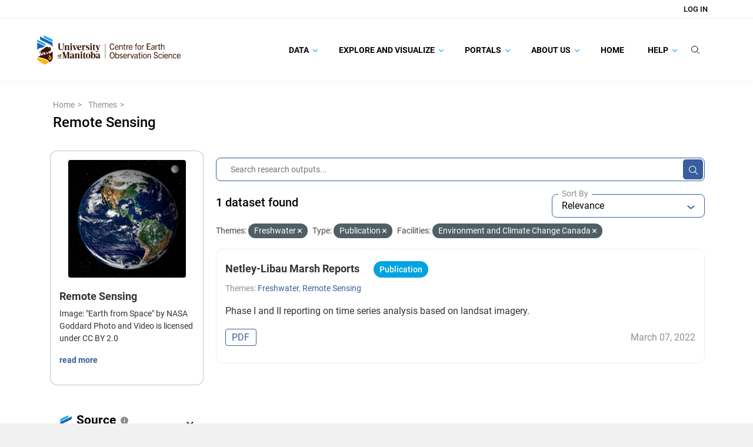

--- FILE ---
content_type: text/html; charset=utf-8
request_url: https://canwin-datahub.ad.umanitoba.ca/data/group/remote-sensing?groups=freshwater&vocab_faceted_type=publication&organization=eccc
body_size: 22880
content:
<!DOCTYPE html>
<!--[if IE 9]> <html lang="en" class="ie9"> <![endif]-->
<!--[if gt IE 8]><!--> <html lang="en"  > <!--<![endif]-->
  <head>
    <meta charset="utf-8" />
      <meta name="csrf_field_name" content="_csrf_token" />
      <meta name="_csrf_token" content="Ijc1MGY4NjhmZmVmYjc2ZDhkMGM4NTdjM2ZhNzY2ZTdhMGMyMGRmNWIi.aWn6bQ.QjV13sWoax2gdEcHbluBMqn0eJg" />

      <meta name="generator" content="ckan 2.10.8" />
      <meta name="viewport" content="width=device-width, initial-scale=1.0">
    <title>Remote Sensing - Groups - Canadian Watershed Information Network</title>

    
    
  
    <link rel="shortcut icon" href="/data/base/images/favicon.ico" />
    
    
        
    <!-- Google tag (gtag.js) -->
    <script async src="https://www.googletagmanager.com/gtag/js?id=G-TBXRNHCE23"></script>
    <script>
     window.dataLayer = window.dataLayer || [];
     function gtag(){dataLayer.push(arguments);}

     
         gtag('set', 'linker');

         gtag('js', new Date());

         gtag('config', 'G-TBXRNHCE23', {
             anonymize_ip: true,
             linker: {
                 domains: []
             }
         });
     

     
     

    </script>


    

  <link rel="alternate" type="application/atom+xml" title="Canadian Watershed Information Network - Datasets in group: Remote Sensing" href="/data/feeds/group/remote-sensing.atom" />

    
    
    
  
    
  
    
    
      
      
      
    
    

    
    

  

    

  

    
    

    

    


    
      
      
    

    
    <link href="/data/webassets/base/f7794699_main.css" rel="stylesheet"/>
<link href="/data/webassets/ckanext-search_autocomplete/6189a052-search_autocomplete.css" rel="stylesheet"/>
<link href="/data/webassets/ckanext-geoview/f197a782_geo-resource-styles.css" rel="stylesheet"/>
<link href="/data/webassets/ckanext-scheming/728ec589_scheming_css.css" rel="stylesheet"/>
<link href="/data/webassets/ckanext-harvest/c95a0af2_harvest_css.css" rel="stylesheet"/>
<link href="/data/webassets/ckanext-activity/6ac15be0_activity.css" rel="stylesheet"/>
<link href="/data/webassets/vendor/f3b8236b_select2.css" rel="stylesheet"/>
<link href="/data/webassets/vendor/d05bf0e7_fontawesome.css" rel="stylesheet"/>
<link href="/data/webassets/ceos_template/a33592f7_theme.css" rel="stylesheet"/>
<link href="/data/webassets/ckanext-js_tweaks/8fb5924f-js_tweaks.css" rel="stylesheet"/>
    
  </head>

  
  <body
     data-site-root="https://canwin-datahub.ad.umanitoba.ca/data/" data-locale-root="https://canwin-datahub.ad.umanitoba.ca/data/" 
>

    
  <div class="page-wrapper">
    
    
        <div data-module="ctp-type-selector"></div>
    
    
    <div hidden
         data-module="fpx-queue-manager"
         data-module-service-url="https://canwin-datahub.ad.umanitoba.ca/fpx/"
         
         data-module-no-queue
         
    ></div>
    
    
        
    

    
    <div class="visually-hidden-focusable"><a href="#content">Skip to main content</a></div>
  

  
    



    
        
<div class="account-masthead">
  <div class="container">
     
    <nav class="account not-authed" aria-label="Account">
      <ul class="list-unstyled">
        
    <li><a href="/data/user/login">Log in</a></li>

      </ul>
    </nav>
     
  </div>
</div>

    

    <nav class="navbar navbar-default masthead">
        <div class="container">
            <!-- Brand and toggle get grouped for better mobile display -->
            <div class="navbar-header">
                
                    
                    
                        

                        
                            
                        
                    

                    <a class="logo" target="_blank" href="https://umanitoba.ca/environment-earth-resources/earth-observation-science">
                        <img src="/themes/custom/unim/logo.svg" alt="Canadian Watershed Information Network" title="Canadian Watershed Information Network" />
                    </a>
                
                <button type="button" class="navbar-toggle collapsed" data-bs-toggle="collapse" data-bs-target="#bs-example-navbar-collapse-1" aria-expanded="false">
                    <span class="sr-only">Toggle navigation</span>
                    <span class="icon-bar"></span>
                    <span class="icon-bar"></span>
                    <span class="icon-bar"></span>
                </button>
            </div>

            <!-- Collect the nav links, forms, and other content for toggling -->
            <div class="collapse navbar-collapse" id="bs-example-navbar-collapse-1">
                <ul class="nav navbar-nav navbar-right">
                    
                        
                            

                            
                                <ul class="nav navbar-nav" data-module="unim-dropdown">
                                    
    
        

        
            <li class="menu-item dropdown   ">
                <a href="https://canwin-datahub.ad.umanitoba.ca/content/search-category"
                    class="nav-link dropdown-toggle level-1"
                    data-bs-toggle="dropdown" role="button"
                    >
                    
                    Data
                    
                        <svg width="8" height="6" viewBox="0 0 8 6" fill="none" xmlns="http://www.w3.org/2000/svg">
<path d="M7.87213 1.03165L7.61008 0.767777C7.52761 0.68537 7.41788 0.639971 7.30061 0.639971C7.18341 0.639971 7.07355 0.68537 6.99108 0.767777L4.00179 3.7572L1.00905 0.76446C0.926707 0.682052 0.816852 0.636719 0.699648 0.636719C0.582444 0.636719 0.472524 0.682052 0.390117 0.76446L0.128001 1.02671C-0.042667 1.19724 -0.042667 1.47503 0.128001 1.64557L3.69122 5.2216C3.77356 5.30394 3.88328 5.36196 4.00153 5.36196H4.00289C4.12016 5.36196 4.22989 5.30388 4.31223 5.2216L7.87213 1.65526C7.9546 1.57292 7.99987 1.45988 8 1.34268C8 1.22541 7.9546 1.11393 7.87213 1.03165Z" fill="#1BA8E1"/>
</svg>
                    

                </a>
                <ul class="dropdown-items level-1 collapsed">
                    
    
        

        
            <li class="menu-item  ">
                <a class="nav-link" href="/data/dataset">
                    Data Catalogue
                </a>
            </li>
        
    
        

        
            <li class="menu-item  ">
                <a class="nav-link" href="/data/organization/">
                    Facilities
                </a>
            </li>
        
    
        

        
            <li class="menu-item  ">
                <a class="nav-link" href="https://canwin-datahub.ad.umanitoba.ca/data/dataset/?vocab_faceted_type=project">
                    Projects
                </a>
            </li>
        
    
        

        
            <li class="menu-item  ">
                <a class="nav-link" href="/data/group/">
                    Themes
                </a>
            </li>
        
    
        

        
            <li class="menu-item  ">
                <a class="nav-link" href="https://canwin-datahub.ad.umanitoba.ca/content/data-submission-workflow">
                    Submit Data
                </a>
            </li>
        
    

                </ul>
            </li>

        
    
        

        
            <li class="menu-item dropdown   ">
                <a href="https://canwin-datahub.ad.umanitoba.ca/content/explore-and-visualize"
                    class="nav-link dropdown-toggle level-1"
                    data-bs-toggle="dropdown" role="button"
                    >
                    
                    Explore and Visualize
                    
                        <svg width="8" height="6" viewBox="0 0 8 6" fill="none" xmlns="http://www.w3.org/2000/svg">
<path d="M7.87213 1.03165L7.61008 0.767777C7.52761 0.68537 7.41788 0.639971 7.30061 0.639971C7.18341 0.639971 7.07355 0.68537 6.99108 0.767777L4.00179 3.7572L1.00905 0.76446C0.926707 0.682052 0.816852 0.636719 0.699648 0.636719C0.582444 0.636719 0.472524 0.682052 0.390117 0.76446L0.128001 1.02671C-0.042667 1.19724 -0.042667 1.47503 0.128001 1.64557L3.69122 5.2216C3.77356 5.30394 3.88328 5.36196 4.00153 5.36196H4.00289C4.12016 5.36196 4.22989 5.30388 4.31223 5.2216L7.87213 1.65526C7.9546 1.57292 7.99987 1.45988 8 1.34268C8 1.22541 7.9546 1.11393 7.87213 1.03165Z" fill="#1BA8E1"/>
</svg>
                    

                </a>
                <ul class="dropdown-items level-1 collapsed">
                    
    
        

        
            <li class="menu-item  ">
                <a class="nav-link" href="https://canwin-datahub.ad.umanitoba.ca/data/group/">
                    Explore Themes
                </a>
            </li>
        
    
        

        
            <li class="menu-item  ">
                <a class="nav-link" href="https://canwin-datahub.ad.umanitoba.ca/content/data-tools">
                    Explore Data Tools
                </a>
            </li>
        
    
        

        
            <li class="menu-item  ">
                <a class="nav-link" href="https://canwin-datahub.ad.umanitoba.ca/content/data-dashboards">
                    Explore Data Dashboards
                </a>
            </li>
        
    
        

        
            <li class="menu-item  ">
                <a class="nav-link" href="https://canwin-datahub.ad.umanitoba.ca/content/data-stories">
                    Explore Data Stories
                </a>
            </li>
        
    
        

        
            <li class="menu-item  ">
                <a class="nav-link" href="https://canwin-datahub.ad.umanitoba.ca/content/partner-repositories-and-services">
                    Explore Partner Repositories and Services
                </a>
            </li>
        
    

                </ul>
            </li>

        
    
        

        
            <li class="menu-item dropdown   ">
                <a href="https://canwin-datahub.ad.umanitoba.ca/content/portals"
                    class="nav-link dropdown-toggle level-1"
                    data-bs-toggle="dropdown" role="button"
                    >
                    
                    Portals
                    
                        <svg width="8" height="6" viewBox="0 0 8 6" fill="none" xmlns="http://www.w3.org/2000/svg">
<path d="M7.87213 1.03165L7.61008 0.767777C7.52761 0.68537 7.41788 0.639971 7.30061 0.639971C7.18341 0.639971 7.07355 0.68537 6.99108 0.767777L4.00179 3.7572L1.00905 0.76446C0.926707 0.682052 0.816852 0.636719 0.699648 0.636719C0.582444 0.636719 0.472524 0.682052 0.390117 0.76446L0.128001 1.02671C-0.042667 1.19724 -0.042667 1.47503 0.128001 1.64557L3.69122 5.2216C3.77356 5.30394 3.88328 5.36196 4.00153 5.36196H4.00289C4.12016 5.36196 4.22989 5.30388 4.31223 5.2216L7.87213 1.65526C7.9546 1.57292 7.99987 1.45988 8 1.34268C8 1.22541 7.9546 1.11393 7.87213 1.03165Z" fill="#1BA8E1"/>
</svg>
                    

                </a>
                <ul class="dropdown-items level-1 collapsed">
                    
    
        

        
            <li class="menu-item  ">
                <a class="nav-link" href="https://canwinerddap.ad.umanitoba.ca/erddap/index.html">
                    CanWIN ERDDAP
                </a>
            </li>
        
    
        

        
            <li class="menu-item  ">
                <a class="nav-link" href="https://canwinmap.ad.umanitoba.ca/">
                    CanWIN GeoPortal
                </a>
            </li>
        
    
        

        
            <li class="menu-item  ">
                <a class="nav-link" href="https://mspace.lib.umanitoba.ca/handle/1993/23308">
                    Library Collection
                </a>
            </li>
        
    
        

        
            <li class="menu-item  ">
                <a class="nav-link" href="https://cwincloud.cc.umanitoba.ca/canwin_public">
                    CanWIN Public Gitlab
                </a>
            </li>
        
    

                </ul>
            </li>

        
    
        

        
            <li class="menu-item dropdown   ">
                <a href="/content/about-us"
                    class="nav-link dropdown-toggle level-1"
                    data-bs-toggle="dropdown" role="button"
                    >
                    
                    About Us
                    
                        <svg width="8" height="6" viewBox="0 0 8 6" fill="none" xmlns="http://www.w3.org/2000/svg">
<path d="M7.87213 1.03165L7.61008 0.767777C7.52761 0.68537 7.41788 0.639971 7.30061 0.639971C7.18341 0.639971 7.07355 0.68537 6.99108 0.767777L4.00179 3.7572L1.00905 0.76446C0.926707 0.682052 0.816852 0.636719 0.699648 0.636719C0.582444 0.636719 0.472524 0.682052 0.390117 0.76446L0.128001 1.02671C-0.042667 1.19724 -0.042667 1.47503 0.128001 1.64557L3.69122 5.2216C3.77356 5.30394 3.88328 5.36196 4.00153 5.36196H4.00289C4.12016 5.36196 4.22989 5.30388 4.31223 5.2216L7.87213 1.65526C7.9546 1.57292 7.99987 1.45988 8 1.34268C8 1.22541 7.9546 1.11393 7.87213 1.03165Z" fill="#1BA8E1"/>
</svg>
                    

                </a>
                <ul class="dropdown-items level-1 collapsed">
                    
    
        

        
            <li class="menu-item dropdown  dropdown-submenu ">
                <a href="/content/canadian-watershed-information-network"
                    class="nav-link dropdown-toggle level-2"
                    data-bs-toggle="dropdown" role="button"
                    >
                    
                        <span class="more-rotate">
                            <svg width="8" height="6" viewBox="0 0 8 6" fill="none" xmlns="http://www.w3.org/2000/svg">
<path d="M7.87213 1.03165L7.61008 0.767777C7.52761 0.68537 7.41788 0.639971 7.30061 0.639971C7.18341 0.639971 7.07355 0.68537 6.99108 0.767777L4.00179 3.7572L1.00905 0.76446C0.926707 0.682052 0.816852 0.636719 0.699648 0.636719C0.582444 0.636719 0.472524 0.682052 0.390117 0.76446L0.128001 1.02671C-0.042667 1.19724 -0.042667 1.47503 0.128001 1.64557L3.69122 5.2216C3.77356 5.30394 3.88328 5.36196 4.00153 5.36196H4.00289C4.12016 5.36196 4.22989 5.30388 4.31223 5.2216L7.87213 1.65526C7.9546 1.57292 7.99987 1.45988 8 1.34268C8 1.22541 7.9546 1.11393 7.87213 1.03165Z" fill="#1BA8E1"/>
</svg>
                        </span>
                    
                    CanWIN
                    

                </a>
                <ul class="dropdown-items level-2 collapsed">
                    
    
        

        
            <li class="menu-item  ">
                <a class="nav-link" href="https://linkdigital.com.au/project/canadian-watershed-information-network-canwin/">
                    CanWIN Case Study
                </a>
            </li>
        
    
        

        
            <li class="menu-item  ">
                <a class="nav-link" href="/content/implementation-partners">
                    Implementation Partners
                </a>
            </li>
        
    

                </ul>
            </li>

        
    
        

        
            <li class="menu-item dropdown  dropdown-submenu ">
                <a href="/content/data-management"
                    class="nav-link dropdown-toggle level-2"
                    data-bs-toggle="dropdown" role="button"
                    >
                    
                        <span class="more-rotate">
                            <svg width="8" height="6" viewBox="0 0 8 6" fill="none" xmlns="http://www.w3.org/2000/svg">
<path d="M7.87213 1.03165L7.61008 0.767777C7.52761 0.68537 7.41788 0.639971 7.30061 0.639971C7.18341 0.639971 7.07355 0.68537 6.99108 0.767777L4.00179 3.7572L1.00905 0.76446C0.926707 0.682052 0.816852 0.636719 0.699648 0.636719C0.582444 0.636719 0.472524 0.682052 0.390117 0.76446L0.128001 1.02671C-0.042667 1.19724 -0.042667 1.47503 0.128001 1.64557L3.69122 5.2216C3.77356 5.30394 3.88328 5.36196 4.00153 5.36196H4.00289C4.12016 5.36196 4.22989 5.30388 4.31223 5.2216L7.87213 1.65526C7.9546 1.57292 7.99987 1.45988 8 1.34268C8 1.22541 7.9546 1.11393 7.87213 1.03165Z" fill="#1BA8E1"/>
</svg>
                        </span>
                    
                    Data Management
                    

                </a>
                <ul class="dropdown-items level-2 collapsed">
                    
    
        

        
            <li class="menu-item  ">
                <a class="nav-link" href="/content/ckan-database-management">
                    CKAN Database Management
                </a>
            </li>
        
    
        

        
            <li class="menu-item  ">
                <a class="nav-link" href="/content/erddap-data-server">
                    ERDDAP Data Server
                </a>
            </li>
        
    
        

        
            <li class="menu-item  ">
                <a class="nav-link" href="/content/geonode-server">
                    Geonode Server
                </a>
            </li>
        
    

                </ul>
            </li>

        
    
        

        
            <li class="menu-item  ">
                <a class="nav-link" href="/contact">
                    Our Team
                </a>
            </li>
        
    
        

        
            <li class="menu-item  ">
                <a class="nav-link" href="https://canwin-datahub.ad.umanitoba.ca/data/publication/canwin-data-statement/resource/5b942a87-ef4e-466e-8319-f588844e89c0">
                    CanWIN Data Statement
                </a>
            </li>
        
    
        

        
            <li class="menu-item  ">
                <a class="nav-link" href="/content/canwin-tou">
                    CanWIN Terms of Use
                </a>
            </li>
        
    

                </ul>
            </li>

        
    
        

        
            <li class="menu-item  ">
                <a class="nav-link" href="/">
                    Home
                </a>
            </li>
        
    
        

        
            <li class="menu-item dropdown   ">
                <a href="/content/help"
                    class="nav-link dropdown-toggle level-1"
                    data-bs-toggle="dropdown" role="button"
                    >
                    
                    Help
                    
                        <svg width="8" height="6" viewBox="0 0 8 6" fill="none" xmlns="http://www.w3.org/2000/svg">
<path d="M7.87213 1.03165L7.61008 0.767777C7.52761 0.68537 7.41788 0.639971 7.30061 0.639971C7.18341 0.639971 7.07355 0.68537 6.99108 0.767777L4.00179 3.7572L1.00905 0.76446C0.926707 0.682052 0.816852 0.636719 0.699648 0.636719C0.582444 0.636719 0.472524 0.682052 0.390117 0.76446L0.128001 1.02671C-0.042667 1.19724 -0.042667 1.47503 0.128001 1.64557L3.69122 5.2216C3.77356 5.30394 3.88328 5.36196 4.00153 5.36196H4.00289C4.12016 5.36196 4.22989 5.30388 4.31223 5.2216L7.87213 1.65526C7.9546 1.57292 7.99987 1.45988 8 1.34268C8 1.22541 7.9546 1.11393 7.87213 1.03165Z" fill="#1BA8E1"/>
</svg>
                    

                </a>
                <ul class="dropdown-items level-1 collapsed">
                    
    
        

        
            <li class="menu-item dropdown  dropdown-submenu ">
                <a href="/content/finding-data"
                    class="nav-link dropdown-toggle level-2"
                    data-bs-toggle="dropdown" role="button"
                    >
                    
                        <span class="more-rotate">
                            <svg width="8" height="6" viewBox="0 0 8 6" fill="none" xmlns="http://www.w3.org/2000/svg">
<path d="M7.87213 1.03165L7.61008 0.767777C7.52761 0.68537 7.41788 0.639971 7.30061 0.639971C7.18341 0.639971 7.07355 0.68537 6.99108 0.767777L4.00179 3.7572L1.00905 0.76446C0.926707 0.682052 0.816852 0.636719 0.699648 0.636719C0.582444 0.636719 0.472524 0.682052 0.390117 0.76446L0.128001 1.02671C-0.042667 1.19724 -0.042667 1.47503 0.128001 1.64557L3.69122 5.2216C3.77356 5.30394 3.88328 5.36196 4.00153 5.36196H4.00289C4.12016 5.36196 4.22989 5.30388 4.31223 5.2216L7.87213 1.65526C7.9546 1.57292 7.99987 1.45988 8 1.34268C8 1.22541 7.9546 1.11393 7.87213 1.03165Z" fill="#1BA8E1"/>
</svg>
                        </span>
                    
                    Finding Data
                    

                </a>
                <ul class="dropdown-items level-2 collapsed">
                    
    
        

        
            <li class="menu-item  ">
                <a class="nav-link" href="/content/searching-data-catalogue">
                    Searching the Data Catalogue
                </a>
            </li>
        
    
        

        
            <li class="menu-item  ">
                <a class="nav-link" href="/content/spatial-search">
                    Spatial Search
                </a>
            </li>
        
    
        

        
            <li class="menu-item  ">
                <a class="nav-link" href="/content/following-datasets">
                    Following Datasets
                </a>
            </li>
        
    

                </ul>
            </li>

        
    
        

        
            <li class="menu-item dropdown  dropdown-submenu ">
                <a href="/content/accessing-data"
                    class="nav-link dropdown-toggle level-2"
                    data-bs-toggle="dropdown" role="button"
                    >
                    
                        <span class="more-rotate">
                            <svg width="8" height="6" viewBox="0 0 8 6" fill="none" xmlns="http://www.w3.org/2000/svg">
<path d="M7.87213 1.03165L7.61008 0.767777C7.52761 0.68537 7.41788 0.639971 7.30061 0.639971C7.18341 0.639971 7.07355 0.68537 6.99108 0.767777L4.00179 3.7572L1.00905 0.76446C0.926707 0.682052 0.816852 0.636719 0.699648 0.636719C0.582444 0.636719 0.472524 0.682052 0.390117 0.76446L0.128001 1.02671C-0.042667 1.19724 -0.042667 1.47503 0.128001 1.64557L3.69122 5.2216C3.77356 5.30394 3.88328 5.36196 4.00153 5.36196H4.00289C4.12016 5.36196 4.22989 5.30388 4.31223 5.2216L7.87213 1.65526C7.9546 1.57292 7.99987 1.45988 8 1.34268C8 1.22541 7.9546 1.11393 7.87213 1.03165Z" fill="#1BA8E1"/>
</svg>
                        </span>
                    
                    Downloading Data
                    

                </a>
                <ul class="dropdown-items level-2 collapsed">
                    
    
        

        
            <li class="menu-item  ">
                <a class="nav-link" href="/content/downloading-data-canwin-pages">
                    Downloading Data and Metadata
                </a>
            </li>
        
    

                </ul>
            </li>

        
    
        

        
            <li class="menu-item dropdown  dropdown-submenu ">
                <a href="/content/publishing-data"
                    class="nav-link dropdown-toggle level-2"
                    data-bs-toggle="dropdown" role="button"
                    >
                    
                        <span class="more-rotate">
                            <svg width="8" height="6" viewBox="0 0 8 6" fill="none" xmlns="http://www.w3.org/2000/svg">
<path d="M7.87213 1.03165L7.61008 0.767777C7.52761 0.68537 7.41788 0.639971 7.30061 0.639971C7.18341 0.639971 7.07355 0.68537 6.99108 0.767777L4.00179 3.7572L1.00905 0.76446C0.926707 0.682052 0.816852 0.636719 0.699648 0.636719C0.582444 0.636719 0.472524 0.682052 0.390117 0.76446L0.128001 1.02671C-0.042667 1.19724 -0.042667 1.47503 0.128001 1.64557L3.69122 5.2216C3.77356 5.30394 3.88328 5.36196 4.00153 5.36196H4.00289C4.12016 5.36196 4.22989 5.30388 4.31223 5.2216L7.87213 1.65526C7.9546 1.57292 7.99987 1.45988 8 1.34268C8 1.22541 7.9546 1.11393 7.87213 1.03165Z" fill="#1BA8E1"/>
</svg>
                        </span>
                    
                    Publishing Data
                    

                </a>
                <ul class="dropdown-items level-2 collapsed">
                    
    
        

        
            <li class="menu-item  ">
                <a class="nav-link" href="/content/data-submission-workflow">
                    Submitting Data to CanWIN
                </a>
            </li>
        
    
        

        
            <li class="menu-item  ">
                <a class="nav-link" href="/content/creating-account">
                    Creating an Account
                </a>
            </li>
        
    
        

        
            <li class="menu-item  ">
                <a class="nav-link" href="/content/uploading-data">
                    Uploading Data
                </a>
            </li>
        
    
        

        
            <li class="menu-item  ">
                <a class="nav-link" href="/content/updating-existing-dataset">
                    Updating an Existing Dataset
                </a>
            </li>
        
    

                </ul>
            </li>

        
    
        

        
            <li class="menu-item  ">
                <a class="nav-link" href="https://canwin-public-rtd.readthedocs.io/en/latest/ckan_api_intro/">
                    👩🏽‍💻 Using the CKAN API
                </a>
            </li>
        
    
        

        
            <li class="menu-item dropdown  dropdown-submenu ">
                <a href="https://canwin-public-rtd.readthedocs.io/en/latest/curated_terms/"
                    class="nav-link dropdown-toggle level-2"
                    data-bs-toggle="dropdown" role="button"
                    >
                    
                        <span class="more-rotate">
                            <svg width="8" height="6" viewBox="0 0 8 6" fill="none" xmlns="http://www.w3.org/2000/svg">
<path d="M7.87213 1.03165L7.61008 0.767777C7.52761 0.68537 7.41788 0.639971 7.30061 0.639971C7.18341 0.639971 7.07355 0.68537 6.99108 0.767777L4.00179 3.7572L1.00905 0.76446C0.926707 0.682052 0.816852 0.636719 0.699648 0.636719C0.582444 0.636719 0.472524 0.682052 0.390117 0.76446L0.128001 1.02671C-0.042667 1.19724 -0.042667 1.47503 0.128001 1.64557L3.69122 5.2216C3.77356 5.30394 3.88328 5.36196 4.00153 5.36196H4.00289C4.12016 5.36196 4.22989 5.30388 4.31223 5.2216L7.87213 1.65526C7.9546 1.57292 7.99987 1.45988 8 1.34268C8 1.22541 7.9546 1.11393 7.87213 1.03165Z" fill="#1BA8E1"/>
</svg>
                        </span>
                    
                    📖 Curated Vocabularies
                    

                </a>
                <ul class="dropdown-items level-2 collapsed">
                    
    
        

        
            <li class="menu-item  ">
                <a class="nav-link" href="https://canwin-public-rtd.readthedocs.io/en/latest/curated_terms/#canwins-curated-keywords">
                    Curated Keywords
                </a>
            </li>
        
    
        

        
            <li class="menu-item  ">
                <a class="nav-link" href="https://canwin-public-rtd.readthedocs.io/en/latest/curated_terms/#canwins-variable-descriptors">
                    Variable Descriptors
                </a>
            </li>
        
    
        

        
            <li class="menu-item  ">
                <a class="nav-link" href="https://canwin-public-rtd.readthedocs.io/en/latest/curated_terms/#canwins-standardized-vocabulary-app">
                    Standardized Variable Names
                </a>
            </li>
        
    

                </ul>
            </li>

        
    

                </ul>
            </li>

        
    

                                </ul>
                            
                        
                    

                    <li class="nav-link search-link">
                        <label for="global-q-input" type="button" class="btn btn-plain btn-empty" data-module="tweaks-toggle-class"
                            data-module-target="#global-search-form" data-module-class-name="visible" data-module-event="click">
                            <svg width="15" height="15" viewBox="0 0 15 15" fill="none" xmlns="http://www.w3.org/2000/svg">
<path d="M11.1667 6.44367C11.1667 9.27717 8.79347 11.6002 5.83333 11.6002C2.8732 11.6002 0.5 9.27717 0.5 6.44367C0.5 3.61017 2.8732 1.28711 5.83333 1.28711C8.79347 1.28711 11.1667 3.61017 11.1667 6.44367Z" stroke="#050505" stroke-linecap="round"/>
<path d="M9.72266 10.2148L14.0004 14.363" stroke="#050505" stroke-linecap="round"/>
</svg>
                        </label>
                    </li>
                    <li class="nav-link search-bar position-relative">
                        <div id="global-search-form">
                            <div class="input-group search-input-group">
                                <form action="/data/dataset/">
                                    <input id="global-q-input" name="q" autocomplete="off" type="text" value="" placeholder="Search Research Outputs..." data-module="tweaks-toggle-class" data-module-target="#global-search-form" data-module-class-name="visible" data-module-event="blur" class="form-control input-lg"/>
                                    <button type="submit" class="btn btn-plain d-block">
                                        <svg width="15" height="15" viewBox="0 0 15 15" fill="none" xmlns="http://www.w3.org/2000/svg">
<path d="M11.1667 6.44367C11.1667 9.27717 8.79347 11.6002 5.83333 11.6002C2.8732 11.6002 0.5 9.27717 0.5 6.44367C0.5 3.61017 2.8732 1.28711 5.83333 1.28711C8.79347 1.28711 11.1667 3.61017 11.1667 6.44367Z" stroke="#050505" stroke-linecap="round"/>
<path d="M9.72266 10.2148L14.0004 14.363" stroke="#050505" stroke-linecap="round"/>
</svg>
                                    </button>
                                </form>
                            </div>
                        </div>
                    </li>
                </ul>
            </div><!-- /.navbar-collapse -->
        </div>
    </nav>

  
    <div class="main">
      <div id="content" class="container">
        
          
            <div class="flash-messages">
              
                
              
            </div>
          

          
            <div class="toolbar" role="navigation" aria-label="Breadcrumb">
              
                
                  <ol class="breadcrumb">
                    
<li class="home">
  <a href="https://canwin-datahub.ad.umanitoba.ca" aria-label="Home"
    ><i class="fa fa-home"></i><span> Home</span></a
  >
</li>

                    
    <li><a href="/data/group/">Themes</a></li>
    <li class="active">
        <a href="/data/group/remote-sensing">Remote Sensing</a>
    </li>

                  </ol>
                
              
            </div>
          

          <div class="row wrapper-group-read wrapper">
            
            
            

            
              <aside class="secondary col-md-3">
                
                
    


<div class="module context-info">
  <section class="module-content">
    
    
    <div class="image">
      <a href="">
        <img src="https://canwin-datahub.ad.umanitoba.ca/data/uploads/group/2022-02-05-222621.346712earthimage.jpg" width="190" height="118" alt="remote-sensing" />
      </a>
    </div>
    
    
    <h1 class="heading">
      Remote Sensing
      
    </h1>
    
    
    
      <p class="description">
        Image: "Earth from Space" by NASA Goddard Photo and Video is licensed under CC BY 2.0
      </p>
      <p class="read-more">
        <a href="/data/group/about/remote-sensing">read more</a>
      </p>
    
    
    
    
  </section>
</div>

    <div>
        <ul>
            
        </ul>
    </div>
    <div class="filters">
        <div>
            
                

    
        
            
            <section class="module module-narrow module-shallow">

            

            
    <div class="accordion" id="accordion-federated_index_profile">
        <div class="card">
            <div class="card-header">
                
                    
                
                    

                    <div class="module-heading">

                        <div class="heading-title">
                            <div class="facet-heading-icon">
                                <img class="facet-icon-image" alt="" src="/data/unim/img/facet.png"/>
                            </div>

                            <div class="facet-heading-title">
                                <h3>Source</h4>
                            </div>

                            <span class="facet-heading-tooltip" data-bs-toggle="tooltip" data-bs-placement="top" title="Data source">
                                <svg width="13" height="14" viewBox="0 0 13 14" fill="none" xmlns="http://www.w3.org/2000/svg">
<path opacity="0.8" d="M6.5 0.5C2.912 0.5 0 3.412 0 7C0 10.588 2.912 13.5 6.5 13.5C10.088 13.5 13 10.588 13 7C13 3.412 10.088 0.5 6.5 0.5ZM7.15 10.25H5.85V6.35H7.15V10.25ZM7.15 5.05H5.85V3.75H7.15V5.05Z" fill="#6D7079"/>
</svg>
                            </span>
                        </div>

                        <div class="switch-button">
                            <button class="btn btn-empty btn-expand" id="heading-federated_index_profile" data-bs-toggle="collapse" data-bs-target="#card-body-federated_index_profile" aria-expanded="" aria-controls="card-body-">
                                <svg width="6" height="3" viewBox="0 0 6 3" fill="none" xmlns="http://www.w3.org/2000/svg">
<path d="M-2.49526e-08 0.57085L0.705 3.08165e-08L3 1.85425L5.295 2.31452e-07L6 0.57085L3 3L-2.49526e-08 0.57085Z" fill="#385E9D"/>
</svg>
                            </button>
                        </div>
                    </div>


                
            
                
            </div>

            <div id="card-body-federated_index_profile" class="card-body collapse show" aria-labelledby="heading-federated_index_profile"
                data-parent="#card-body-federated_index_profile">
                <div class="body-wrapper">
                    
                
                    
                        <p class="module-content empty">There are no Source that match this search</p>
                    
                
            
                </div>
            </div>
        </div>
    </div>

        </section>
        
    
    

            
                

    
        
            
            <section class="module module-narrow module-shallow">

            

            
    <div class="accordion" id="accordion-vocab_faceted_type">
        <div class="card">
            <div class="card-header">
                
                    
                
                    

                    <div class="module-heading">

                        <div class="heading-title">
                            <div class="facet-heading-icon">
                                <img class="facet-icon-image" alt="" src="/data/unim/img/facet.png"/>
                            </div>

                            <div class="facet-heading-title">
                                <h3>Type</h4>
                            </div>

                            <span class="facet-heading-tooltip" data-bs-toggle="tooltip" data-bs-placement="top" title="Type of a research output.">
                                <svg width="13" height="14" viewBox="0 0 13 14" fill="none" xmlns="http://www.w3.org/2000/svg">
<path opacity="0.8" d="M6.5 0.5C2.912 0.5 0 3.412 0 7C0 10.588 2.912 13.5 6.5 13.5C10.088 13.5 13 10.588 13 7C13 3.412 10.088 0.5 6.5 0.5ZM7.15 10.25H5.85V6.35H7.15V10.25ZM7.15 5.05H5.85V3.75H7.15V5.05Z" fill="#6D7079"/>
</svg>
                            </span>
                        </div>

                        <div class="switch-button">
                            <button class="btn btn-empty btn-expand" id="heading-vocab_faceted_type" data-bs-toggle="collapse" data-bs-target="#card-body-vocab_faceted_type" aria-expanded="" aria-controls="card-body-">
                                <svg width="6" height="3" viewBox="0 0 6 3" fill="none" xmlns="http://www.w3.org/2000/svg">
<path d="M-2.49526e-08 0.57085L0.705 3.08165e-08L3 1.85425L5.295 2.31452e-07L6 0.57085L3 3L-2.49526e-08 0.57085Z" fill="#385E9D"/>
</svg>
                            </button>
                        </div>
                    </div>


                
            
                
            </div>

            <div id="card-body-vocab_faceted_type" class="card-body collapse show" aria-labelledby="heading-vocab_faceted_type"
                data-parent="#card-body-vocab_faceted_type">
                <div class="body-wrapper">
                    
                
                    
                        <p class="module-content empty">There are no Type that match this search</p>
                    
                
            
                </div>
            </div>
        </div>
    </div>

        </section>
        
    
    

            
                

    
        
            
            <section class="module module-narrow module-shallow">

            

            
    <div class="accordion" id="accordion-vocab_faceted_project">
        <div class="card">
            <div class="card-header">
                
                    
                
                    

                    <div class="module-heading">

                        <div class="heading-title">
                            <div class="facet-heading-icon">
                                <img class="facet-icon-image" alt="" src="/data/unim/img/facet.png"/>
                            </div>

                            <div class="facet-heading-title">
                                <h3>Project</h4>
                            </div>

                            <span class="facet-heading-tooltip" data-bs-toggle="tooltip" data-bs-placement="top" title="A project occurs over 1 or more years and may or
            may not be made up of multiple smaller projects (sub-projects) that inform
            the main “program” goal (e.g BaySys).">
                                <svg width="13" height="14" viewBox="0 0 13 14" fill="none" xmlns="http://www.w3.org/2000/svg">
<path opacity="0.8" d="M6.5 0.5C2.912 0.5 0 3.412 0 7C0 10.588 2.912 13.5 6.5 13.5C10.088 13.5 13 10.588 13 7C13 3.412 10.088 0.5 6.5 0.5ZM7.15 10.25H5.85V6.35H7.15V10.25ZM7.15 5.05H5.85V3.75H7.15V5.05Z" fill="#6D7079"/>
</svg>
                            </span>
                        </div>

                        <div class="switch-button">
                            <button class="btn btn-empty btn-expand" id="heading-vocab_faceted_project" data-bs-toggle="collapse" data-bs-target="#card-body-vocab_faceted_project" aria-expanded="" aria-controls="card-body-">
                                <svg width="6" height="3" viewBox="0 0 6 3" fill="none" xmlns="http://www.w3.org/2000/svg">
<path d="M-2.49526e-08 0.57085L0.705 3.08165e-08L3 1.85425L5.295 2.31452e-07L6 0.57085L3 3L-2.49526e-08 0.57085Z" fill="#385E9D"/>
</svg>
                            </button>
                        </div>
                    </div>


                
            
                
            </div>

            <div id="card-body-vocab_faceted_project" class="card-body collapse show" aria-labelledby="heading-vocab_faceted_project"
                data-parent="#card-body-vocab_faceted_project">
                <div class="body-wrapper">
                    
                
                    
                        <p class="module-content empty">There are no Project that match this search</p>
                    
                
            
                </div>
            </div>
        </div>
    </div>

        </section>
        
    
    

            
                

    

            
                

    
        
            
            <section class="module module-narrow module-shallow">

            

            
    <div class="accordion" id="accordion-vocab_faceted_collections">
        <div class="card">
            <div class="card-header">
                
                    
                
                    

                    <div class="module-heading">

                        <div class="heading-title">
                            <div class="facet-heading-icon">
                                <img class="facet-icon-image" alt="" src="/data/unim/img/facet.png"/>
                            </div>

                            <div class="facet-heading-title">
                                <h3>Collections</h4>
                            </div>

                            <span class="facet-heading-tooltip" data-bs-toggle="tooltip" data-bs-placement="top" title="Made up of multiple datasets of different types
            grouped together by a category (e.g. field campaign, field camp) or platform
            (e.g. mooring).">
                                <svg width="13" height="14" viewBox="0 0 13 14" fill="none" xmlns="http://www.w3.org/2000/svg">
<path opacity="0.8" d="M6.5 0.5C2.912 0.5 0 3.412 0 7C0 10.588 2.912 13.5 6.5 13.5C10.088 13.5 13 10.588 13 7C13 3.412 10.088 0.5 6.5 0.5ZM7.15 10.25H5.85V6.35H7.15V10.25ZM7.15 5.05H5.85V3.75H7.15V5.05Z" fill="#6D7079"/>
</svg>
                            </span>
                        </div>

                        <div class="switch-button">
                            <button class="btn btn-empty btn-expand" id="heading-vocab_faceted_collections" data-bs-toggle="collapse" data-bs-target="#card-body-vocab_faceted_collections" aria-expanded="" aria-controls="card-body-">
                                <svg width="6" height="3" viewBox="0 0 6 3" fill="none" xmlns="http://www.w3.org/2000/svg">
<path d="M-2.49526e-08 0.57085L0.705 3.08165e-08L3 1.85425L5.295 2.31452e-07L6 0.57085L3 3L-2.49526e-08 0.57085Z" fill="#385E9D"/>
</svg>
                            </button>
                        </div>
                    </div>


                
            
                
            </div>

            <div id="card-body-vocab_faceted_collections" class="card-body collapse show" aria-labelledby="heading-vocab_faceted_collections"
                data-parent="#card-body-vocab_faceted_collections">
                <div class="body-wrapper">
                    
                
                    
                        <p class="module-content empty">There are no Collections that match this search</p>
                    
                
            
                </div>
            </div>
        </div>
    </div>

        </section>
        
    
    

            
                

    
        
            
            <section class="module module-narrow module-shallow">

            

            
    <div class="accordion" id="accordion-organization">
        <div class="card">
            <div class="card-header">
                
                    
                
                    

                    <div class="module-heading">

                        <div class="heading-title">
                            <div class="facet-heading-icon">
                                <img class="facet-icon-image" alt="" src="/data/unim/img/facet.png"/>
                            </div>

                            <div class="facet-heading-title">
                                <h3>Facilities</h4>
                            </div>

                            <span class="facet-heading-tooltip" data-bs-toggle="tooltip" data-bs-placement="top" title="A Facility is a site or organization from which multiple
            research activities are conducted. They may include companies, governmental
            or other organizations, or infrastructure such as a building, vessel or lab
            (eg. Fisheries and Oceans Canada (DFO), R/V William Kennedy, Churchill
            Marine Observatory).">
                                <svg width="13" height="14" viewBox="0 0 13 14" fill="none" xmlns="http://www.w3.org/2000/svg">
<path opacity="0.8" d="M6.5 0.5C2.912 0.5 0 3.412 0 7C0 10.588 2.912 13.5 6.5 13.5C10.088 13.5 13 10.588 13 7C13 3.412 10.088 0.5 6.5 0.5ZM7.15 10.25H5.85V6.35H7.15V10.25ZM7.15 5.05H5.85V3.75H7.15V5.05Z" fill="#6D7079"/>
</svg>
                            </span>
                        </div>

                        <div class="switch-button">
                            <button class="btn btn-empty btn-expand" id="heading-organization" data-bs-toggle="collapse" data-bs-target="#card-body-organization" aria-expanded="" aria-controls="card-body-">
                                <svg width="6" height="3" viewBox="0 0 6 3" fill="none" xmlns="http://www.w3.org/2000/svg">
<path d="M-2.49526e-08 0.57085L0.705 3.08165e-08L3 1.85425L5.295 2.31452e-07L6 0.57085L3 3L-2.49526e-08 0.57085Z" fill="#385E9D"/>
</svg>
                            </button>
                        </div>
                    </div>


                
            
                
            </div>

            <div id="card-body-organization" class="card-body collapse show" aria-labelledby="heading-organization"
                data-parent="#card-body-organization">
                <div class="body-wrapper">
                    
                
                    
                        <p class="module-content empty">There are no Facilities that match this search</p>
                    
                
            
                </div>
            </div>
        </div>
    </div>

        </section>
        
    
    

            
                

    
        
            
            <section class="module module-narrow module-shallow">

            

            
    <div class="accordion" id="accordion-vocab_related_platforms">
        <div class="card">
            <div class="card-header">
                
                    
                
                    

                    <div class="module-heading">

                        <div class="heading-title">
                            <div class="facet-heading-icon">
                                <img class="facet-icon-image" alt="" src="/data/unim/img/facet.png"/>
                            </div>

                            <div class="facet-heading-title">
                                <h3>Platforms</h4>
                            </div>

                            <span class="facet-heading-tooltip" data-bs-toggle="tooltip" data-bs-placement="top" title="A platform is a container or structure from which
            instrumentation is deployed (e.g. mooring, meteorological station).">
                                <svg width="13" height="14" viewBox="0 0 13 14" fill="none" xmlns="http://www.w3.org/2000/svg">
<path opacity="0.8" d="M6.5 0.5C2.912 0.5 0 3.412 0 7C0 10.588 2.912 13.5 6.5 13.5C10.088 13.5 13 10.588 13 7C13 3.412 10.088 0.5 6.5 0.5ZM7.15 10.25H5.85V6.35H7.15V10.25ZM7.15 5.05H5.85V3.75H7.15V5.05Z" fill="#6D7079"/>
</svg>
                            </span>
                        </div>

                        <div class="switch-button">
                            <button class="btn btn-empty btn-expand" id="heading-vocab_related_platforms" data-bs-toggle="collapse" data-bs-target="#card-body-vocab_related_platforms" aria-expanded="" aria-controls="card-body-">
                                <svg width="6" height="3" viewBox="0 0 6 3" fill="none" xmlns="http://www.w3.org/2000/svg">
<path d="M-2.49526e-08 0.57085L0.705 3.08165e-08L3 1.85425L5.295 2.31452e-07L6 0.57085L3 3L-2.49526e-08 0.57085Z" fill="#385E9D"/>
</svg>
                            </button>
                        </div>
                    </div>


                
            
                
            </div>

            <div id="card-body-vocab_related_platforms" class="card-body collapse show" aria-labelledby="heading-vocab_related_platforms"
                data-parent="#card-body-vocab_related_platforms">
                <div class="body-wrapper">
                    
                
                    
                        <p class="module-content empty">There are no Platforms that match this search</p>
                    
                
            
                </div>
            </div>
        </div>
    </div>

        </section>
        
    
    

            
                

    
        
            
            <section class="module module-narrow module-shallow">

            

            
    <div class="accordion" id="accordion-groups">
        <div class="card">
            <div class="card-header">
                
                    
                
                    

                    <div class="module-heading">

                        <div class="heading-title">
                            <div class="facet-heading-icon">
                                <img class="facet-icon-image" alt="" src="/data/unim/img/facet.png"/>
                            </div>

                            <div class="facet-heading-title">
                                <h3>Themes</h4>
                            </div>

                            <span class="facet-heading-tooltip" data-bs-toggle="tooltip" data-bs-placement="top" title="A theme is a grouping of ideas which share a related topic.">
                                <svg width="13" height="14" viewBox="0 0 13 14" fill="none" xmlns="http://www.w3.org/2000/svg">
<path opacity="0.8" d="M6.5 0.5C2.912 0.5 0 3.412 0 7C0 10.588 2.912 13.5 6.5 13.5C10.088 13.5 13 10.588 13 7C13 3.412 10.088 0.5 6.5 0.5ZM7.15 10.25H5.85V6.35H7.15V10.25ZM7.15 5.05H5.85V3.75H7.15V5.05Z" fill="#6D7079"/>
</svg>
                            </span>
                        </div>

                        <div class="switch-button">
                            <button class="btn btn-empty btn-expand" id="heading-groups" data-bs-toggle="collapse" data-bs-target="#card-body-groups" aria-expanded="" aria-controls="card-body-">
                                <svg width="6" height="3" viewBox="0 0 6 3" fill="none" xmlns="http://www.w3.org/2000/svg">
<path d="M-2.49526e-08 0.57085L0.705 3.08165e-08L3 1.85425L5.295 2.31452e-07L6 0.57085L3 3L-2.49526e-08 0.57085Z" fill="#385E9D"/>
</svg>
                            </button>
                        </div>
                    </div>


                
            
                
            </div>

            <div id="card-body-groups" class="card-body collapse show" aria-labelledby="heading-groups"
                data-parent="#card-body-groups">
                <div class="body-wrapper">
                    
                
                    
                        <p class="module-content empty">There are no Themes that match this search</p>
                    
                
            
                </div>
            </div>
        </div>
    </div>

        </section>
        
    
    

            
                

    
        
            
            <section class="module module-narrow module-shallow">

            

            
    <div class="accordion" id="accordion-tags">
        <div class="card">
            <div class="card-header">
                
                    
                
                    

                    <div class="module-heading">

                        <div class="heading-title">
                            <div class="facet-heading-icon">
                                <img class="facet-icon-image" alt="" src="/data/unim/img/facet.png"/>
                            </div>

                            <div class="facet-heading-title">
                                <h3>Keywords (tags)</h4>
                            </div>

                            <span class="facet-heading-tooltip" data-bs-toggle="tooltip" data-bs-placement="top" title="One or two word terms that describe the data.">
                                <svg width="13" height="14" viewBox="0 0 13 14" fill="none" xmlns="http://www.w3.org/2000/svg">
<path opacity="0.8" d="M6.5 0.5C2.912 0.5 0 3.412 0 7C0 10.588 2.912 13.5 6.5 13.5C10.088 13.5 13 10.588 13 7C13 3.412 10.088 0.5 6.5 0.5ZM7.15 10.25H5.85V6.35H7.15V10.25ZM7.15 5.05H5.85V3.75H7.15V5.05Z" fill="#6D7079"/>
</svg>
                            </span>
                        </div>

                        <div class="switch-button">
                            <button class="btn btn-empty btn-expand" id="heading-tags" data-bs-toggle="collapse" data-bs-target="#card-body-tags" aria-expanded="" aria-controls="card-body-">
                                <svg width="6" height="3" viewBox="0 0 6 3" fill="none" xmlns="http://www.w3.org/2000/svg">
<path d="M-2.49526e-08 0.57085L0.705 3.08165e-08L3 1.85425L5.295 2.31452e-07L6 0.57085L3 3L-2.49526e-08 0.57085Z" fill="#385E9D"/>
</svg>
                            </button>
                        </div>
                    </div>


                
            
                
            </div>

            <div id="card-body-tags" class="card-body collapse show" aria-labelledby="heading-tags"
                data-parent="#card-body-tags">
                <div class="body-wrapper">
                    
                
                    
                        <p class="module-content empty">There are no Keywords (tags) that match this search</p>
                    
                
            
                </div>
            </div>
        </div>
    </div>

        </section>
        
    
    

            
                

    
        
            
            
    
    

            
        </div>
        <a class="close no-text hide-filters"><i class="fa fa-times-circle"></i><span class="text">close</span></a>
    </div>

              </aside>
            

            
              <div class="primary col-md-9 col-xs-12" role="main">
                
                
                  <article class="module">
                    
                      <header class="module-content page-header">
                        
                        <ul class="nav nav-tabs">
                          
                        </ul>
                      </header>
                    
                    <div class="module-content">
                      
                      
  










<form id="group-datasets-search-form" class="search-form" method="get" data-module="select-switch">

  
    
    <div class="input-group search-input-group" id="global-search-form"  data-module-suggestion-box="#search-suggestion-box" data-module-autocomplete-input="#field-giant-search">
        <input aria-label="Search research outputs..." id="field-giant-search" type="text" class="form-control input-lg" name="q" value="" autocomplete="off" placeholder="Search research outputs...">

        <!-- Spinner load icon -->
        <span class="pending-request">
            <i class="fa fa-spinner" aria-hidden="true"></i>
        </span>

        
            <button type="submit" class="btn btn-plain">
                <svg width="15" height="15" viewBox="0 0 15 15" fill="none" xmlns="http://www.w3.org/2000/svg">
<path d="M11.1667 6.44367C11.1667 9.27717 8.79347 11.6002 5.83333 11.6002C2.8732 11.6002 0.5 9.27717 0.5 6.44367C0.5 3.61017 2.8732 1.28711 5.83333 1.28711C8.79347 1.28711 11.1667 3.61017 11.1667 6.44367Z" stroke="#050505" stroke-linecap="round"/>
<path d="M9.72266 10.2148L14.0004 14.363" stroke="#050505" stroke-linecap="round"/>
</svg>
            </button>
        

        <!-- Container for search suggestions -->
        <ul id="search-suggestion-box" class="suggestion-box">
            

            
                <li data-section="datasets" class="suggestion-section">
                    <ul class="suggestions" data-label="Relevant dataset"></ul>
                </li>
            
                <li data-section="categories" class="suggestion-section">
                    <ul class="suggestions" data-label="Browse categories"></ul>
                </li>
            
        </ul>
    </div>


  
    <span>






<input type="hidden" name="groups" value="freshwater" />





<input type="hidden" name="vocab_faceted_type" value="publication" />





<input type="hidden" name="organization" value="eccc" />



</span>
  

  
  
  <div id="field-order-by">
    
  
  


  <div class="form-select form-group select-control" data-module="tweaks-select"
    data-module-select-id="field-order-by" data-module-select-options="select-options">

    <button class="btn select-button select-button-field-order-by" type="button" data-module="tweaks-toggle-class"
      data-module-class-name="open" data-module-event="click"
      data-module-target=".select-options-field-order-by, .select-button-field-order-by" aria-expanded="false" aria-label="Sort By">

      <span class="pseudo-selected">
        <span class="pseudo-select-selected">
          
        </span>

        <span class="collapse-arrow">
          <svg width="6" height="3" viewBox="0 0 6 3" fill="none" xmlns="http://www.w3.org/2000/svg">
<path d="M-2.49526e-08 0.57085L0.705 3.08165e-08L3 1.85425L5.295 2.31452e-07L6 0.57085L3 3L-2.49526e-08 0.57085Z" fill="#385E9D"/>
</svg>
        </span>

      </span>
    </button>

    <div class="select-options select-options-field-order-by"  data-module="tweaks-scrollbar" ></div>

    
<div class="form-group control-label control-select">
<label class="form-label" for="field-order-by">Sort By</label>
<div class="controls ">


    <select id="field-order-by" name="sort"  class="form-control d-none">
      
        
          <option value="score desc, metadata_modified desc">Relevance</option>
        
      
        
          <option value="title_string asc">Name Ascending</option>
        
      
        
          <option value="title_string desc">Name Descending</option>
        
      
        
          <option value="metadata_modified desc">Last Modified</option>
        
      
        
          <option value="views_recent desc">Popular</option>
        
      
    </select>

    <button class="btn btn-plain js-hide" type="submit">Go</button>
    


</div>
</div>

  </div>

  </div>
  


  
  
    <h1 class="search-result-text">
  
  
  
  

1 dataset found</h1>
  


  
    
      <p class="filter-list">
        
          
          <span class="facet">Themes:</span>
          
            <span class="filtered pill">Freshwater
              
              <a href="/data/group/remote-sensing?vocab_faceted_type=publication&amp;organization=eccc" class="remove" title="Remove"><i class="fa fa-times"></i></a>
            </span>
          
        
          
          <span class="facet">Type:</span>
          
            <span class="filtered pill">Publication
              
              <a href="/data/group/remote-sensing?groups=freshwater&amp;organization=eccc" class="remove" title="Remove"><i class="fa fa-times"></i></a>
            </span>
          
        
          
          <span class="facet">Facilities:</span>
          
            <span class="filtered pill">Environment and Climate Change Canada
              
              <a href="/data/group/remote-sensing?groups=freshwater&amp;vocab_faceted_type=publication" class="remove" title="Remove"><i class="fa fa-times"></i></a>
            </span>
          
        
      </p>
      <a class="show-filters btn btn-default">Filter Results</a>
    
  

</form>





  
    
      

  
    <ul class="dataset-list list-unstyled">
    	
	      
	        




  <li class="dataset-item">
    
      <div class="dataset-content">
        
          <h2 class="dataset-heading">
            
              
            
            
    
        
    <a href="/data/publication/netlib-marsh-reports" title="Netley-Libau Marsh Reports">
      Netley-Libau Marsh Reports
    </a>
            
    

            
    
              
              
            
    <span class="label-type label-type-publication">Publication</span>

          </h2>
        
        
    <!-- TODO FIX THIS SHIT -->
    
    
    
        <p class="dataset-themes text-grey">
            Themes:
            
                <a href="/data/group/freshwater">Freshwater</a>,
            
                <a href="/data/group/remote-sensing">Remote Sensing</a>
            
        </p>
    

    
        <div class="dataset-notes">
            Phase I and II reporting on time series analysis based on landsat imagery.
            
        </div>
    

      </div>
      
    <div class="dataset-metadata">
        <ul class="dataset-resources list-unstyled">
            
                
                    
                
                <li>
                  <a href="/data/publication/netlib-marsh-reports" class="badge badge-default" data-format="pdf">PDF</a>
                </li>
                
              
                
            
        </ul>
        <p class="text-grey metadata-created">March 07, 2022</p>
    </div>

    
  </li>

	      
	    
    </ul>
  

    
  
  
    
  

                    </div>
                  </article>
                
              </div>
            
          </div>
        
      </div>
    </div>
  
    <footer class="site-footer">
    <div class="container">
        <div class="main-footer">
            
            <ul class="list-unstyled footer-links">
                <li class="menu-column">
                    <div class="menu-title logo">
                        <a href="/data/">
                            <svg xmlns="http://www.w3.org/2000/svg" viewBox="0 0 404.1 195.6" height="72">
    <style type="text/css">

        .st0{fill:#FFFFFF;}
        .st1{fill:#502C1E;}
        .st2{fill:#F5A800;}
        .st3{fill:#00A0DF;}
        .st4{fill:#345D9D;}

    </style>
    <path class="st0" d="M106.6 103.9v-24l0 0V42.8c0-6.9-4-13.2-10.1-16.1L51.8 5.5c-1.1-0.5-6.2-3-9.9-5.5v13.2c0 2.4 0.1 4.9 1.5 6.8 -8-3.8-13.8-6.6-14.4-6.8 -1.8-0.9-7.8-4.1-10.9-6.9 0 3.8 0 22.9 0 22.9 0 3.1 0.7 7.2 2.9 9.1l-7.2-3.4C9.8 33 3.3 27.9 0 21.5v28l0 0v97.8l0 0v0.6c0 11 6.1 21.2 16 26.7l37.4 21 25-14.1 0 0 1.8-1 2-1.1 0 0 8.5-4.8c9.8-5.5 15.9-15.8 15.9-26.8V103.9z"/>
    <rect x="135" y="148.2" class="st1" width="22.4" height="3"/>
    <path class="st1" d="M148 135.4c0 4.5-3 7.4-7 7.4s-7-3-7-7.4c0-4.5 3-7.4 7-7.4C145 127.9 148 130.9 148 135.4zM138.4 135.4c0 4.8 0.8 6.6 2.6 6.6 1.8 0 2.6-1.8 2.6-6.6s-0.8-6.7-2.6-6.7C139.2 128.7 138.4 130.6 138.4 135.4z"/>
    <path class="st1" d="M160.4 124.5c0 0.8-0.5 1.3-1.4 1.6h-0.5c-0.7-2.5-1.2-3.1-2.2-3.1 -0.9 0-1.5 0.8-1.5 2.9v2.3h3v1h-3v10.5c0 1.9 0 1.9 2.5 2v0.8h-8.4v-0.8c1.7-0.1 1.7-0.1 1.7-2v-10.5h-1.7v-0.8l1.7-0.3v-0.4c0-2.6 1.7-5.4 6.1-5.4C159 122.2 160.4 123.1 160.4 124.5z"/>
    <path class="st1" d="M206.4 77.2v16.5c0 3.9 0 3.9 3.4 4.2v1.7h-14.6v-1.7c2.5-0.3 2.5-0.3 2.5-4.2V76.9c0-2-0.9-4.1-3.6-4.1 -4.2 0-5.7 5.8-5.7 9.5v11.4c0 3.9 0 3.9 3.4 4.2v1.7h-15.5v-1.7c3.4-0.3 3.4-0.3 3.4-4.2V74.8c0-2.7-0.2-2.7-3.4-3v-1.7c3.9-0.6 7.3-1.1 9.1-1.1 2.2 0 2.9 0.4 2.9 2.9v4c1.7-5.5 5.6-7 9.6-7C203 68.9 206.4 71.5 206.4 77.2z"/>
    <path class="st1" d="M223.8 71.9v21.8c0 3.9 0 3.9 3.4 4.2v1.7h-15.5v-1.7c3.4-0.3 3.4-0.3 3.4-4.2V74.8c0-2.7-0.3-2.7-3.4-3v-1.7c3.8-0.6 7.3-1.1 9.1-1.1C223.1 68.9 223.8 69.4 223.8 71.9zM224.3 61.4c0 2.5-1.9 4.7-5.1 4.7s-5.1-2.2-5.1-4.7 1.9-4.8 5.1-4.8S224.3 58.8 224.3 61.4z"/>
    <path class="st1" d="M310.3 73c0 2.1-1.3 3.2-2.1 3.9l-1 0.3c-1.1-1.1-2.5-1.8-4.1-1.8 -2.5 0-5 2.8-5 7.5v10.8c0 3.9-0.1 3.9 5.7 4.2v1.7H286v-1.7c3.4-0.3 3.4-0.3 3.4-4.2v-19c0-2.7-0.2-2.7-3.4-3V70c4-0.6 7.6-1.1 9.5-1.1 1.8 0 2.6 0.5 2.6 3.1v5.6c1.6-6.7 4.5-8.7 7.7-8.7C308.7 68.9 310.3 70.7 310.3 73z"/>
    <path class="st1" d="M331.7 70.3c1.1 0.5 1.4 1.9 1.4 2.5l0.7 5.8h-1.7c-1.9-6.1-4.2-8.1-7.2-8.1 -2.5 0-4.4 1.5-4.4 4.2 0 6.6 14.6 5.2 14.6 15.7 0 5.4-4.5 9.8-12.8 9.8 -2.8 0-5.6-0.4-8.4-1.5 -1.2-0.5-1.6-1.3-1.8-2.6l-0.8-5.1h1.6c2.4 5.9 5 7.5 8.9 7.5 2.8 0 4.9-1.7 4.9-4.8 0-7.2-14.5-5.6-14.5-15.8 0-4.7 3.4-9 11.4-9C326.2 68.9 328.8 69.1 331.7 70.3z"/>
    <path class="st1" d="M349.5 71.9v21.8c0 3.9 0 3.9 3.4 4.2v1.7h-15.5v-1.7c3.4-0.3 3.4-0.3 3.4-4.2V74.8c0-2.7-0.3-2.7-3.4-3v-1.7c3.8-0.6 7.3-1.1 9.1-1.1C348.8 68.9 349.5 69.4 349.5 71.9zM350 61.4c0 2.5-1.9 4.7-5.1 4.7s-5.1-2.2-5.1-4.7 1.9-4.8 5.1-4.8C348.1 56.5 350 58.8 350 61.4z"/>
    <path class="st1" d="M248.2 69.5v1.6c0.7 0 1.3 0.1 1.8 0.2 2 0.4 1.7 1.2 1.3 2.5l-5.2 16.5 -6.2-16.4c-0.7-1.8-0.2-2.5 3.3-2.8v-1.6h-16.3v1.6c2.3 0.3 2.8 0.5 3.5 2.3l10.4 26.4h4.7l8.6-26.1c0.7-2 1-2.4 4.5-2.7v-1.6h-10.4V69.5z"/>
    <path class="st1" d="M283.6 80.6c0-8.7-6.3-11.7-12-11.7 -7.9 0-14.9 6.3-14.9 15.7 0 9.6 6.1 15.7 14.6 15.7 5.8 0 10.1-3.6 12-6.6l-0.8-1.1c-1.7 1.8-4.4 3.1-7.6 3.1 -3.6 0-8.6-1.8-9-11.6h17.5C283.6 82.5 283.6 81.5 283.6 80.6zM275.2 81.9h-9.3c0.1-7.6 1.9-11.4 5.4-11.4 2.9 0 4.4 2.6 4.4 7.6C275.7 79.5 275.5 80.7 275.2 81.9z"/>
    <path class="st1" d="M393.4 69.5v1.6c3.9 0.3 3.6 1 3.1 2.7l-5.1 15.8 -6.2-15.7c-0.7-1.8-0.2-2.5 3.3-2.8v-1.6h-11.8 -4.6 -5.8v-7.2h-2.2l-6.5 7.2L354 70v1.6h3.6v21.8c0 5.2 2.7 6.7 6.9 6.7 3.3 0 6.1-0.3 8.4-0.6v-1.7c-4.9 0-6.6-1-6.6-5.5V71.6h7.3c0.7 0 1.4 0.4 1.6 1.1l12.3 29.3c-1.4 3.8-4.5 5-6.2 5 -2.2 0-4.7-0.8-6.3-2.2l-0.5 0.5c0 2.5 1.3 6.4 5.7 6.4 3.9 0 7.2-2 10.5-11.7l8.6-26.1c0.7-2 1-2.4 4.5-2.7v-1.6h-10.4V69.5z"/>
    <path class="st1" d="M210.1 111.9v-1.6h-13.8 -0.7l-9 31.9 -9.5-31.9h-14v1.6c3.4 0.3 3.6 0.3 3.6 4.3v29.1c0 3.9-0.1 3.9-3.6 4.2v1.7h10.7v-1.7c-4.6-0.3-4-0.3-4-4.2v-26.6l9.9 32.4h7.2l10-35.3v29.5c0 3.9-0.1 3.9-3.6 4.2v1.7h16.8v-1.7c-3.6-0.3-3.6-0.3-3.6-4.2v-29.1C206.5 112.2 206.6 112.2 210.1 111.9z"/>
    <path class="st1" d="M236.5 129.9v15.8c0 2.6 0.1 3.6 3.4 3.9v1.7c-2.6 0.5-4.1 0.5-5.6 0.5 -4.2 0-6.2-1.3-6.5-5.7 -1.9 4.1-5 5.7-8.6 5.7 -4.4 0-7.8-2.6-7.8-7.4 0-6.4 6.1-8.7 16.4-10.1V128c0-3.1-1.1-5.6-4.2-5.6 -2.6 0-4 1.4-4 3.6 0 1 0.2 2.3 0.5 3.4l-0.6 0.6c-0.9 0.4-1.9 0.7-2.7 0.7 -2.2 0-3.9-1.5-3.9-3.8 0-3.7 4.8-6.4 11.6-6.4C233 120.6 236.5 124.1 236.5 129.9zM227.8 136c-4.2 0.8-7.2 2.4-7.2 6.7 0 3.1 1.6 4.4 3.3 4.4 2.8 0 4-3.3 4-7L227.8 136 227.8 136z"/>
    <path class="st1" d="M271.3 128.9v16.4c0 3.9 0 3.9 3.4 4.2v1.7h-14.6v-1.7c2.5-0.3 2.5-0.3 2.5-4.2v-16.8c0-2-0.9-4.1-3.6-4.1 -4.2 0-5.7 5.8-5.7 9.5v11.4c0 3.9 0 3.9 3.4 4.2v1.7h-15.5v-1.7c3.4-0.3 3.4-0.3 3.4-4.2v-18.9c0-2.7-0.2-2.7-3.4-3v-1.7c3.9-0.6 7.3-1.1 9.1-1.1 2.2 0 2.9 0.4 2.9 2.9v4c1.7-5.5 5.6-7 9.6-7C267.9 120.6 271.3 123.2 271.3 128.9z"/>
    <path class="st1" d="M288.5 123.6v21.8c0 3.9 0 3.9 3.4 4.2v1.7h-15.5v-1.7c3.4-0.3 3.4-0.3 3.4-4.2v-18.9c0-2.7-0.3-2.7-3.4-3v-1.7c3.8-0.6 7.3-1.1 9.1-1.1C287.8 120.6 288.5 121 288.5 123.6zM289 113c0 2.5-1.9 4.7-5.1 4.7s-5.1-2.2-5.1-4.7 1.9-4.8 5.1-4.8S289 110.5 289 113z"/>
    <path class="st1" d="M311.8 121.2v2.2h-6.7v20.7c0 4.6 1.7 5.5 6.6 5.5v1.7c-2.3 0.3-5.2 0.6-8.4 0.6 -4.2 0-6.9-1.4-6.9-6.7v-21.8h-3.6v-1.7l3.6-0.5 6.5-7.2h2.2v7.2H311.8z"/>
    <path class="st1" d="M341 136.2c0 9.5-6.2 15.7-14.7 15.7 -8.4 0-14.6-6.2-14.6-15.7s6.2-15.7 14.6-15.7C334.8 120.6 341 126.8 341 136.2zM320.9 136.2c0 10.1 1.6 14 5.4 14s5.4-3.9 5.4-14c0-10.2-1.6-14-5.4-14C322.6 122.2 320.9 126 320.9 136.2z"/>
    <path class="st1" d="M353.6 111.5v15.7c1.4-4.7 4.8-6.6 8.8-6.6 6.6 0 11.1 4.6 11.1 15.7 0 9-4.9 15.7-12.9 15.7 -2.7 0-4.9-0.4-6.9-1.8l-7 1.8H345v-37.6c0-2.6-0.3-2.6-3.4-3v-1.7c3.8-0.6 7.3-1.1 9.1-1.1C352.9 108.5 353.6 108.9 353.6 111.5zM353.6 133.9V148c1.4 1.2 2.9 1.8 4.5 1.8 4.2 0 6.1-3.4 6.1-13.7 0-10.1-2.9-11.7-5.3-11.7C356.2 124.5 353.6 126.9 353.6 133.9z"/>
    <path class="st1" d="M400.7 129.9v15.8c0 2.6 0.1 3.6 3.4 3.9v1.7c-2.6 0.5-4.1 0.5-5.6 0.5 -4.2 0-6.2-1.3-6.5-5.7 -1.9 4.1-5 5.7-8.6 5.7 -4.4 0-7.8-2.6-7.8-7.4 0-6.4 6.1-8.7 16.4-10.1V128c0-3.1-1.1-5.6-4.2-5.6 -2.6 0-4 1.4-4 3.6 0 1 0.2 2.3 0.5 3.4l-0.6 0.6c-0.9 0.4-1.9 0.7-2.7 0.7 -2.2 0-3.9-1.5-3.9-3.8 0-3.7 4.8-6.4 11.6-6.4C397.2 120.6 400.7 124.1 400.7 129.9zM392 136c-4.2 0.8-7.2 2.4-7.2 6.7 0 3.1 1.6 4.4 3.3 4.4 2.8 0 4-3.3 4-7L392 136 392 136z"/>
    <path class="st1" d="M171.6 64.5l-0.1 19.3c0 10.6-5.3 16.3-14.7 16.3 -10.9 0-18.2-6.1-18.2-16.4V64.4l0 0c0-4-0.1-4-3.6-4.3v-1.6h16.8v1.6c-3.5 0.3-3.6 0.3-3.6 4.3l0 0V84c0 8 3.9 12.3 10.1 12.3 7.2 0 10.1-4.9 10.1-12.5V64.4l0 0c0-4-1.8-4-5.3-4.3v-1.6h13.8v1.6C173.8 60.6 171.6 60.6 171.6 64.5L171.6 64.5z"/>
    <path class="st2" d="M4.3 144.5v3.2c0 9.5 5.2 18.2 13.8 23l35.3 19.8L77.3 177C71.8 155.9 20.3 152.2 4.3 144.5z"/>
    <path class="st1" d="M102.3 105.8c-3.8 6.8-10.5 10.6-17.2 12.8 -5.4 1.8-12.7 3.6-22.8 5.8 -19.8 4.3-41 9.7-52.1 15.8 6 2.8 14.5 5.1 23.5 7.4 20.4 5.3 43.5 11.4 47.5 27.1l7.4-4.2c8.5-4.8 13.7-13.6 13.7-23V105.8z"/>
    <path class="st1" d="M43.9 120.1c0.7-1.5 1.5-2.6 1.8-3.5 0.4-1 0.2-1.3-1.1-1.4 -3.1-0.3-4.6-0.6-6.6-1.1 0.5 1.2 2 5.9 0.2 8.6 1.3 2.4 5.8 6.1 8 7.8 1.9-0.4 4.2-0.8 6.1-1.2 -2.3-1.2-6.6-4.1-7.5-4.9C43.2 123 43 122 43.9 120.1z"/>
    <path class="st1" d="M87.5 84.1c0.9-0.5 1.9-1.1 2.9-1.7 -2.4 0.5-4.4-1.2-7.7-2.1 -2.8-0.8-5 0.4-6.2 2.4 -0.3 0.4-0.9 0.5-1.2 0.1 -5.9-6.5-13.5-6.2-19.9-0.6C47 89.5 41.1 93.1 36.5 95.5c-5.2 2.7-6.7 5.1-7.7 7.4 -1.8-1.1-3.3-0.8-4.2-0.2 -1.5 1-2.1 2.8-2.7 4.4 -1.1 2.9-4.2 7.9-7.7 8 4.7 1.6 6.9 0.5 8.4-2 1-1.8 0.8-4 1.2-6 0.3-1.8 1.9-3.9 4.3-2.3 -0.8 2.4-1.3 6.2-1 8.9 0.4 3.3 0.6 9.2-0.6 10.7 0.1 3.5-0.2 5.4-1.4 7.8 -0.9 1.8-1.4 3.8-1 5 1.4 0.1 3.5-1.9 5.1-2.4 -0.4-2-0.7-4.4 0-6.7 1.8-6.1 4.9-6.6 6.7-12.8 0.8-2.7 1.7-2.3 3.9-1.9 6.6 1.1 9.5 0.7 14.2-1.6 -0.5 3.8-0.1 10.2 5.4 13.3 2.1 1.2 2.1 1.6 3 1.4 0.5-0.1 4.4 0.3 2.8-1.5 -2.3-2.5-2.8-5.4-2.7-7.3 0-2.8 1.7-5.1 3.1-5.7 1.5 2.1 3.3 3.3 4.5 3.6 1 0.3 2.2 0.3 2.8 0.4 0.6 0 0.8 0.3 0.6 0.8 -0.4 1-1.6 1.6-2.1 2.3 -1.4 1.8-1 4.4 1.1 5.8 0.3-1.9 3-5.2 3.9-6.3 1.6-1.9 2.7-2.7 2-4.5 -0.7-1.6-1.8-3.6-4-5.9 -1.3 0-3.5 0.7-3.7 0.8 4-3.4 8.4-3.5 10.4-3 2.2 0.5 3.6 2 3.4 4.1 1.5-1.6 2.4-4.6 2.6-7.5 1.1-0.5 2-1 2.3-1.4 0.3-0.3 0.5-0.9 0.5-1.7 0-2.6 1.6-6.1 1.6-8.4C91.4 87.7 89.6 85.4 87.5 84.1z"/>
    <path class="st0" d="M86.9 93.3c0 0 0-1.2-0.3-1.5s-0.8-0.3-1.1 0 -0.3 0.8 0 1.2C85.8 93.3 86.9 93.3 86.9 93.3z"/>
    <path class="st0" d="M81.7 83.1c0.3-0.2 0.6-0.4 0.9-0.6 0 0-0.2 0.2-0.4 0.6 -0.6 1.1-1.8 3.5 0 5.7 0.9 1-0.3 1.8-1.5 1.2C80 89.6 77.5 86.2 81.7 83.1z"/>
    <path class="st2" d="M91 141.6c-4.9-6.1-7.9-8-6.7-15.1 -2.9 2.9-5 5.6-4.9 10.8 0 4.9 5.4 9.6 7.5 14.3 1.1 2.3 1.2 4.7 0.3 7 0.2-2-1.4-3.9-2.9-5.3 -2.1-1.8-2.9-2-5-4.8 -1.1-1.5-1.9-3.6-1.6-6.5 -1.2 2.5-2.3 5.9-2.2 7.8 0 8.9 10.1 8 8.3 13.4 8.8-3.2 11-9.2 10.9-12.8S93.1 144.1 91 141.6z"/>
    <path class="st3" d="M102.3 51c-2.1-3.9-11-8.5-21.8-13.7 -10.8-5.1-27.2-12.9-27.2-12.9 -4.4-2.1-7.1-6.5-7.1-11.3V7.2c0.9 0.7 2.3 1.4 4.3 2.3s44.2 20.9 44.2 20.9c4.7 2.2 7.6 7.1 7.6 12.2V51z"/>
    <path class="st4" d="M22.4 14.2v12c0 5 2.9 9.6 7.4 11.8 0 0 34.6 16.4 45.4 21.5 10.4 4.9 23.2 12.7 27.1 20.5V63.1c0-7.5-4.3-12.4-11.1-15.6 0 0-62.1-29.4-64-30.4C25.2 16.1 23.5 15.2 22.4 14.2z"/>
    <path class="st4" d="M43.4 70.6c0 0-36.5-17.3-37.2-17.6s-1.4-0.9-1.9-1.4v49.2c3.6-7.3 9.1-11.2 19.7-13.9 7.8-2 15.3-3.9 18.7-4.8C48.8 79.9 48.5 73.1 43.4 70.6z"/>
    <path class="st3" d="M47.3 55.4C35.3 49.7 16 40.5 12 38.6s-6.4-3.9-7.6-6.5v9.6c0 3.2 1.9 6.2 4.8 7.6l35.1 16.6c2.2 1 5.9 3.6 5.9 8.5 0 2.5-1.2 4.6-2.4 6C57.6 75.5 59.3 61.1 47.3 55.4z"/>
</svg>
                        </a>
                    </div>
                    <ul class="menu-items list-unstyled">
                        <li class="menu-item invisible"></li>
                        <li class="menu-item">
                            <p><strong>University of Manitoba</strong></p>
                        </li>
                        <li class="menu-item">
                            <p>Winnipeg, Manitoba, Canada</p>
                        </li>
                        <li class="menu-item">
                            <a class="btn btn-map" href="http://umanitoba.ca/visit-university-manitoba/" target="_blank">
                                Maps and directions
                            </a>
                        </li>
                    </ul>
                </li>
                <li class="menu-column">
                    <div class="menu-title">
                        <p>Contact Us</p>
                    </div>
                    <ul class="menu-items menu-items-emergency list-unstyled">
                        

                        
                            <li class="menu-item">
                                
                                    <p class="">
                                        535 Wallace Building
                                    </p>
                                
                            </li>
                        
                            <li class="menu-item">
                                
                                    <p class="">
                                        125 Dysart Rd
                                    </p>
                                
                            </li>
                        
                            <li class="menu-item">
                                
                                    <p class="">
                                        Winnipeg, Manitoba
                                    </p>
                                
                            </li>
                        
                            <li class="menu-item">
                                
                                    <p class="">
                                        Canada R3T 2N2
                                    </p>
                                
                            </li>
                        
                            <li class="menu-item">
                                
                                    <a class="" href="tel:+1-204-272-1541" >
                                        T: 1 204 272 1541
                                    </a>
                                
                            </li>
                        
                            <li class="menu-item">
                                
                                    <a class="" href="tel:+1-204-272-1532" >
                                        F: 1 204 272 1532
                                    </a>
                                
                            </li>
                        
                            <li class="menu-item">
                                
                                    <a class="" href="mailto:ceosinfo@umanitoba.ca" target="_blank">
                                        ceosinfo@umanitoba.ca
                                    </a>
                                
                            </li>
                        
                    </ul>

                    <div class="social-media">
                        <ul class="social-links list-unstyled">
                            

                            
                                <li class="social-links__item">

                                    
                                        <a class="fb" href="https://www.facebook.com/umanitoba" aria-label="Facebook" target="_blank">
                                            
                                            <svg width="20" height="20" viewBox="0 0 20 20" fill="none" xmlns="http://www.w3.org/2000/svg">
<path opacity="1" d="M15.25 3H4.75C3.78487 3 3 3.78487 3 4.75V15.25C3 16.2151 3.78487 17 4.75 17H10V12.1875H8.25V10H10V8.25C10 6.80013 11.1751 5.625 12.625 5.625H14.375V7.8125H13.5C13.017 7.8125 12.625 7.767 12.625 8.25V10H14.8125L13.9375 12.1875H12.625V17H15.25C16.2151 17 17 16.2151 17 15.25V4.75C17 3.78487 16.2151 3 15.25 3Z" fill="#909EA9"/>
</svg>
                                        </a>
                                    
                                </li>
                            
                                <li class="social-links__item">

                                    
                                        <a class="yt" href="https://twitter.com/LWBIN_UM" aria-label="Twitter" target="_blank">
                                            
                                            <svg width="20" height="20" viewBox="0 0 20 20" fill="none" xmlns="http://www.w3.org/2000/svg">
<path opacity="1" d="M17.32 5.56C16.886 4.788 16.415 4.646 15.456 4.592C14.498 4.527 12.089 4.5 10.002 4.5C7.911 4.5 5.501 4.527 4.544 4.591C3.587 4.646 3.115 4.787 2.677 5.56C2.23 6.331 2 7.659 2 9.997C2 9.999 2 10 2 10C2 10.002 2 10.003 2 10.003V10.005C2 12.333 2.23 13.671 2.677 14.434C3.115 15.206 3.586 15.346 4.543 15.411C5.501 15.467 7.911 15.5 10.002 15.5C12.089 15.5 14.498 15.467 15.457 15.412C16.416 15.347 16.887 15.207 17.321 14.435C17.772 13.672 18 12.334 18 10.006C18 10.006 18 10.003 18 10.001C18 10.001 18 9.999 18 9.998C18 7.659 17.772 6.331 17.32 5.56ZM8 13V7L13 10L8 13Z" fill="#909EA9"/>
</svg>
                                        </a>
                                    
                                </li>
                            
                                <li class="social-links__item">

                                    
                                        <a class="in" href="https://www.instagram.com/umanitoba/" aria-label="Instagram" target="_blank">
                                            
                                            <svg width="20" height="20" viewBox="0 0 20 20" fill="none" xmlns="http://www.w3.org/2000/svg">
<path fill-rule="evenodd" clip-rule="evenodd" d="M15.25 3H4.75C3.78485 3 3 3.78488 3 4.75V15.25C3 16.2151 3.78485 17 4.75 17H15.25C16.2151 17 17 16.2151 17 15.25V4.75C17 3.78488 16.2151 3 15.25 3ZM13.0078 10C13.0078 11.6612 11.6612 13.0078 10 13.0078C8.33881 13.0078 6.99219 11.6612 6.99219 10C6.99219 8.33883 8.33881 6.99219 10 6.99219C11.6612 6.99219 13.0078 8.33883 13.0078 10ZM13.9375 6.99219C14.4509 6.99219 14.8672 6.57596 14.8672 6.0625C14.8672 5.54904 14.4509 5.13281 13.9375 5.13281C13.4241 5.13281 13.0078 5.54904 13.0078 6.0625C13.0078 6.57596 13.4241 6.99219 13.9375 6.99219Z" fill="#909EA9"/>
</svg>
                                        </a>
                                    
                                </li>
                            
                                <li class="social-links__item">

                                    
                                        <a class=" underline bold" href="https://umanitoba.ca/social-media-directory">
                                            All socials
                                        </a>
                                    
                                </li>
                            
                        </ul>
                    </div>
                </li>

                <li class="menu-column">
                    <div class="menu-title">
                        <p>Explore</p>
                    </div>
                    <ul class="menu-items list-unstyled">
                        

                        
                    </ul>
                </li>

                <li class="menu-column">
                    <div class="menu-title">
                        <p>About University Of Manitoba</p>
                    </div>
                    <ul class="menu-items list-unstyled">
                        

                        
                            <li class="menu-item">
                                <a href="http://umanitoba.ca/careers/" target="_blank">Careers</a>
                            </li>
                        
                            <li class="menu-item">
                                <a href="http://umanitoba.ca/media-relations" target="_blank">Media</a>
                            </li>
                        
                            <li class="menu-item">
                                <a href="http://umanitoba.ca/people" target="_blank">People search</a>
                            </li>
                        
                            <li class="menu-item">
                                <a href="https://research.ad.umanitoba.ca/mrt/pubapp/exp_search.php" target="_blank">Research experts</a>
                            </li>
                        
                            <li class="menu-item">
                                <a href="http://umanitoba.ca/admin/vp_admin/ofp/ohrcm/accessibility/" target="_blank">Web accessibility</a>
                            </li>
                        
                            <li class="menu-item">
                                <a href="https://umanitoba.ca/environment-earth-resources/" target="_blank">C.H.R. Faculty of Environment, Earth and Resources</a>
                            </li>
                        
                    </ul>
                </li>

                <li class="menu-column">
                    <div class="menu-title">
                        <p>Powered by</p>
                    </div>
                    <ul class="menu-items list-unstyled">
                        <li class="menu-item ckan-logo">
                            
                            <p>
                                <a class="hide-text" href="http://ckan.org" target="_blank">
                                    <svg width="80" height="22" viewBox="0 0 160 44" fill="none" xmlns="http://www.w3.org/2000/svg">
<g clip-path="url(#clip0)">
<path d="M78.1304 9.76245L57.9158 40.4291L23.9542 30.2069L78.1304 9.76245Z" fill="#D4E5F1"/>
<path d="M30.3143 43.954L23.9542 30.2069L57.9158 40.4291L30.3143 43.954Z" fill="#CADBE9"/>
<path d="M0.107117 7.49425L23.9539 30.2069L17.4864 34.6513L0.107117 7.49425Z" fill="#ABC1D7"/>
<path d="M30.3145 43.954L23.9544 30.2069L17.4869 34.6513L30.3145 43.954Z" fill="#95B0C4"/>
<path d="M20.0923 26.5747L34.6363 0L32.3835 27.0345L23.9544 30.2069L20.0923 26.5747Z" fill="#EAE735"/>
<path d="M49.8083 20.4598L34.6359 0L32.3677 27.0345L49.8083 20.4598Z" fill="#ED5248"/>
<path d="M78.1306 9.76245L47.5253 17.364L49.8548 20.4444L78.1306 9.76245Z" fill="#DEEAF5"/>
<path d="M26.8351 14.2682L0.107117 7.49425L20.0918 26.5747L26.8351 14.2682Z" fill="#E0E9F5"/>
<path opacity="0.1" d="M23.372 13.3946L20.0923 26.5747L26.8356 14.2682L23.372 13.3946Z" fill="black"/>
<path opacity="0.1" d="M48.8433 17.0421L49.8548 20.4444L47.5253 17.364L48.8433 17.0421Z" fill="black"/>
<path opacity="0.1" d="M34.6359 0L35.9079 25.7012L32.3677 27.0345L34.6359 0Z" fill="black"/>
<path opacity="0.1" d="M30.6052 27.6935L34.6359 0L32.3677 27.0345L30.6052 27.6935Z" fill="black"/>
<path d="M23.9234 30.3908L0 7.60154L0.199234 7.38698L23.9847 30.0383L78.0843 9.62453L78.1916 9.90039L23.9234 30.3908Z" fill="white"/>
<path d="M87.264 41.3333C88.4748 41.1801 89.5322 40.8736 90.4058 40.3831C91.6778 39.6935 92.7966 38.7739 93.7928 37.6705L91.0648 34.9732L87.264 41.3333Z" fill="url(#paint0_linear)"/>
<path d="M90.7896 27.0345L93.6402 23.954C92.7053 22.9119 91.6018 22.0843 90.3605 21.4406C89.9773 21.2414 89.5635 21.0881 89.1344 20.9502L90.621 26.8353C90.667 26.9119 90.7283 26.9732 90.7896 27.0345Z" fill="url(#paint1_linear)"/>
<path d="M108.536 29.0881L116.506 20.9195H110.927L102.605 29.8084V35.2337L105.41 32.3218L108.536 29.0881Z" fill="url(#paint2_linear)"/>
<path d="M102.605 28.1379V13.2414H97.9615V40.9809H102.605V38.3448V35.2337V29.8084V28.1379Z" fill="url(#paint3_linear)"/>
<path d="M105.41 32.3218L111.448 40.9808H116.766L108.537 29.0881L105.41 32.3218Z" fill="url(#paint4_linear)"/>
<path d="M127.709 20.613C126.069 20.613 124.659 20.7663 123.494 21.0728C122.33 21.3793 121.195 21.7778 120.077 22.2835L121.333 25.9617C122.238 25.5785 123.142 25.272 124.031 25.0575C124.92 24.8276 125.931 24.7203 127.065 24.7203C128.659 24.7203 129.885 25.0881 130.728 25.8238C131.571 26.5594 132 27.6169 132 29.0115V29.5019V32.4444C132.031 32.4598 132.046 32.4598 132.077 32.4751V33.7318C132.077 34.0077 132.046 34.2682 132 34.5134V40.9808H136.521V29.0881C136.521 26.4061 135.801 24.3218 134.36 22.8353C132.92 21.3487 130.697 20.613 127.709 20.613Z" fill="#414242"/>
<path d="M131.678 35.4483C131.418 35.9693 131.035 36.4138 130.559 36.7816C130.084 37.1494 129.517 37.4406 128.874 37.6398C128.23 37.8391 127.525 37.9464 126.759 37.9464C125.671 37.9464 124.751 37.6858 124 37.1801C123.249 36.6743 122.881 35.9387 122.881 34.9732V34.8965C122.881 33.8544 123.28 33.0575 124.092 32.5057C124.904 31.954 126.023 31.6628 127.479 31.6628C128.368 31.6628 129.211 31.7395 130.008 31.8927C130.774 32.0306 131.433 32.2145 132 32.4291V29.4866C131.218 29.2414 130.391 29.0268 129.548 28.8735C128.705 28.7203 127.663 28.6437 126.452 28.6437C125.287 28.6437 124.199 28.7816 123.203 29.0421C122.207 29.3027 121.349 29.7011 120.613 30.2375C119.893 30.7739 119.326 31.4483 118.927 32.2452C118.529 33.0575 118.314 34.0077 118.314 35.0958V35.1724C118.314 36.1839 118.513 37.0728 118.897 37.8544C119.295 38.6207 119.801 39.2797 120.46 39.7854C121.103 40.3065 121.854 40.6896 122.713 40.9655C123.571 41.226 124.49 41.364 125.441 41.364C126.958 41.364 128.245 41.0881 129.318 40.5211C130.376 39.9693 131.249 39.2797 131.939 38.4674V40.9349H131.969V34.4674C131.939 34.8352 131.831 35.1571 131.678 35.4483Z" fill="url(#paint5_linear)"/>
<path d="M158.146 22.59C156.904 21.1954 155.157 20.5057 152.874 20.5057C152.092 20.5057 151.387 20.5977 150.774 20.7969C150.161 20.9962 149.594 21.2567 149.073 21.5785C148.552 21.9004 148.107 22.2835 147.709 22.7126C147.31 23.1418 146.958 23.5862 146.636 24.0766V29.6858C146.636 28.1226 147.05 26.8965 147.878 26.023C148.705 25.1494 149.778 24.7203 151.111 24.7203C152.46 24.7203 153.517 25.1494 154.253 25.9923C154.989 26.8352 155.372 28.046 155.372 29.6092V40.9808H160V28.2146C160 25.8544 159.387 23.9847 158.146 22.59Z" fill="url(#paint6_linear)"/>
<path d="M146.636 20.9195H141.992V40.9808H146.636V31.8161V29.6858V24.0613V20.9195Z" fill="url(#paint7_linear)"/>
<path d="M81.4409 26.4215C81.9467 25.8391 82.5597 25.3793 83.2647 25.0421C83.9696 24.705 84.7513 24.5364 85.5788 24.5364C86.7436 24.5364 87.7244 24.7663 88.5214 25.2414C89.257 25.6705 89.9466 26.2069 90.6057 26.8659L89.1191 20.9808C88.1076 20.6743 86.9428 20.5211 85.6248 20.5211C84.1229 20.5211 82.7436 20.7969 81.4562 21.364C80.1689 21.9157 79.0654 22.682 78.1459 23.6475C77.211 24.613 76.4907 25.7318 75.9697 26.9885C75.4486 28.2605 75.188 29.6092 75.188 31.0498C75.188 32.4904 75.4486 33.8391 75.9697 35.0958L80.3221 28.3218C80.598 27.5862 80.9658 26.9732 81.4409 26.4215Z" fill="#414242"/>
<path d="M91.0195 34.9425C90.2838 35.6782 89.5022 36.2759 88.69 36.751C87.8624 37.2261 86.9122 37.4559 85.8241 37.4559C84.9352 37.4559 84.1229 37.2874 83.3873 36.9502C82.6516 36.613 82.0233 36.1533 81.4869 35.5709C80.9505 34.9885 80.5367 34.2989 80.2455 33.5172C79.9543 32.7356 79.8011 31.8774 79.8011 30.9732C79.8011 30.0843 79.939 29.2567 80.2455 28.4904C80.2608 28.4291 80.2915 28.3831 80.3068 28.3372L75.9543 35.1111C76.4754 36.3678 77.211 37.4713 78.1306 38.4215C79.0654 39.3716 80.1689 40.1226 81.4256 40.659C82.6976 41.2107 84.0769 41.4713 85.5635 41.4713C86.1612 41.4713 86.7129 41.4406 87.2493 41.364L91.0501 35.0038L91.0195 34.9425Z" fill="url(#paint8_linear)"/>
</g>
<defs>
<linearGradient id="paint0_linear" x1="87.2632" y1="38.1548" x2="93.7881" y2="38.1548" gradientUnits="userSpaceOnUse">
<stop stop-color="#999999"/>
<stop offset="1"/>
</linearGradient>
<linearGradient id="paint1_linear" x1="89.1188" y1="23.9997" x2="93.6368" y2="23.9997" gradientUnits="userSpaceOnUse">
<stop stop-color="#999999"/>
<stop offset="1"/>
</linearGradient>
<linearGradient id="paint2_linear" x1="99.284" y1="35.5573" x2="112.512" y2="22.3294" gradientUnits="userSpaceOnUse">
<stop stop-color="#999999"/>
<stop offset="1"/>
</linearGradient>
<linearGradient id="paint3_linear" x1="100.285" y1="4.25963" x2="100.285" y2="34.8413" gradientUnits="userSpaceOnUse">
<stop stop-color="#999999"/>
<stop offset="1"/>
</linearGradient>
<linearGradient id="paint4_linear" x1="103.321" y1="24.5745" x2="114.415" y2="41.8044" gradientUnits="userSpaceOnUse">
<stop stop-color="#999999"/>
<stop offset="1"/>
</linearGradient>
<linearGradient id="paint5_linear" x1="137.058" y1="35.0314" x2="124.107" y2="35.0314" gradientUnits="userSpaceOnUse">
<stop stop-color="#999999"/>
<stop offset="1"/>
</linearGradient>
<linearGradient id="paint6_linear" x1="141.843" y1="30.7384" x2="157.734" y2="30.7384" gradientUnits="userSpaceOnUse">
<stop stop-color="#999999"/>
<stop offset="1"/>
</linearGradient>
<linearGradient id="paint7_linear" x1="144.316" y1="14.2099" x2="144.316" y2="42.792" gradientUnits="userSpaceOnUse">
<stop stop-color="#999999"/>
<stop offset="1"/>
</linearGradient>
<linearGradient id="paint8_linear" x1="82.93" y1="26.6041" x2="84.1066" y2="43.7499" gradientUnits="userSpaceOnUse">
<stop stop-color="#999999"/>
<stop offset="1"/>
</linearGradient>
<clipPath id="clip0">
<rect width="160" height="43.954" fill="white"/>
</clipPath>
</defs>
</svg>

                                </a>
                            </p>
                            
                        </li>
                        <li class="menu-item">
                            
                                





<form class="form-inline select-control lang-select" action="/data/util/redirect" data-module="select-switch" method="POST">
    
<input type="hidden" name="_csrf_token" value="Ijc1MGY4NjhmZmVmYjc2ZDhkMGM4NTdjM2ZhNzY2ZTdhMGMyMGRmNWIi.aWn6bQ.QjV13sWoax2gdEcHbluBMqn0eJg"/>
    
    
    


    <div class="form-select form-group select-control" data-module="tweaks-select"
        data-module-select-id="field-lang-select" data-module-select-options="select-options">

        <button class="btn select-button select-button-field-lang-select" type="button"
            data-module="tweaks-toggle-class" data-module-class-name="open" data-module-event="click"
            data-module-target=".select-options-field-lang-select, .select-button-field-lang-select">

            <span class="pseudo-selected">
                <span class="pseudo-select-selected">
                    
                    English
                    
                </span>

                <span class="collapse-arrow">
                    <svg width="6" height="3" viewBox="0 0 6 3" fill="none" xmlns="http://www.w3.org/2000/svg">
<path d="M-2.49526e-08 0.57085L0.705 3.08165e-08L3 1.85425L5.295 2.31452e-07L6 0.57085L3 3L-2.49526e-08 0.57085Z" fill="#385E9D"/>
</svg>
                </span>

            </span>
        </button>


        <ul class="select-options select-options-field-lang-select"  data-module="tweaks-scrollbar" ></ul>

        
<div class="form-group control-label control-select">
<label class="form-label" for="field-lang-select">Language</label>
<div class="controls ">


        <select id="field-lang-select" name="url"  class="form-control d-none">
            
                <option value="/data/en/group/remote-sensing?groups=freshwater&amp;vocab_faceted_type=publication&amp;organization=eccc" selected="selected" >
                    English
                </option>
            
                <option value="/data/fr/group/remote-sensing?groups=freshwater&amp;vocab_faceted_type=publication&amp;organization=eccc" >
                    français
                </option>
            
        </select>

        <button class="btn btn-plain js-hide" type="submit">Go</button>
        


</div>
</div>

    </div>

</form>
  
                            
                        </li>
                    </ul>
                </li>
            </ul>
            
        </div>

        <div class="secondary-footer">
            <div class="copyright">
                <div class="open-data-logo">
                    <a href="http://www.opendefinition.org/okd/">
                        <svg width="80" height="15" viewBox="0 0 80 15" fill="none" xmlns="http://www.w3.org/2000/svg">
<rect x="0.5" y="0.5" width="79" height="14" fill="white" stroke="#666666"/>
<rect x="31" y="2" width="47" height="11" fill="#637ABD"/>
<rect x="5" y="6" width="1" height="1" fill="#637ABD"/>
<rect x="8" y="6" width="1" height="1" fill="#637ABD"/>
<rect x="6" y="5" width="1" height="1" fill="#637ABD"/>
<rect x="6" y="9" width="1" height="1" fill="#637ABD"/>
<rect x="7" y="5" width="1" height="1" fill="#637ABD"/>
<rect x="7" y="9" width="1" height="1" fill="#637ABD"/>
<rect x="5" y="7" width="1" height="1" fill="#637ABD"/>
<rect x="8" y="7" width="1" height="1" fill="#637ABD"/>
<rect x="5" y="8" width="1" height="1" fill="#637ABD"/>
<rect x="8" y="8" width="1" height="1" fill="#637ABD"/>
<rect x="35" y="6" width="1" height="1" fill="white"/>
<rect x="38" y="6" width="1" height="1" fill="white"/>
<rect x="36" y="5" width="1" height="1" fill="white"/>
<rect x="35" y="5" width="1" height="1" fill="white"/>
<rect x="36" y="9" width="1" height="1" fill="white"/>
<rect x="35" y="9" width="1" height="1" fill="white"/>
<rect x="37" y="5" width="1" height="1" fill="white"/>
<rect x="37" y="9" width="1" height="1" fill="white"/>
<rect x="35" y="7" width="1" height="1" fill="white"/>
<rect x="38" y="7" width="1" height="1" fill="white"/>
<rect x="35" y="8" width="1" height="1" fill="white"/>
<rect x="38" y="8" width="1" height="1" fill="white"/>
<rect x="11" y="6" width="1" height="1" fill="#637ABD"/>
<rect x="14" y="6" width="1" height="1" fill="#637ABD"/>
<rect x="11" y="5" width="1" height="1" fill="#637ABD"/>
<rect x="11" y="9" width="1" height="1" fill="#637ABD"/>
<rect x="13" y="5" width="1" height="1" fill="#637ABD"/>
<rect x="12" y="5" width="1" height="1" fill="#637ABD"/>
<rect x="11" y="7" width="1" height="1" fill="#637ABD"/>
<rect x="13" y="7" width="1" height="1" fill="#637ABD"/>
<rect x="11" y="8" width="1" height="1" fill="#637ABD"/>
<rect x="12" y="7" width="1" height="1" fill="#637ABD"/>
<rect x="41" y="6" width="1" height="1" fill="white"/>
<rect x="44" y="6" width="1" height="1" fill="white"/>
<rect x="41" y="9" width="1" height="1" fill="white"/>
<rect x="44" y="9" width="1" height="1" fill="white"/>
<rect x="43" y="5" width="1" height="1" fill="white"/>
<rect x="42" y="5" width="1" height="1" fill="white"/>
<rect x="41" y="7" width="1" height="1" fill="white"/>
<rect x="44" y="7" width="1" height="1" fill="white"/>
<rect x="43" y="7" width="1" height="1" fill="white"/>
<rect x="41" y="8" width="1" height="1" fill="white"/>
<rect x="44" y="8" width="1" height="1" fill="white"/>
<rect x="42" y="7" width="1" height="1" fill="white"/>
<rect x="52" y="6" width="1" height="1" fill="white"/>
<rect x="55" y="6" width="1" height="1" fill="white"/>
<rect x="52" y="9" width="1" height="1" fill="white"/>
<rect x="55" y="9" width="1" height="1" fill="white"/>
<rect x="54" y="5" width="1" height="1" fill="white"/>
<rect x="53" y="5" width="1" height="1" fill="white"/>
<rect x="52" y="7" width="1" height="1" fill="white"/>
<rect x="55" y="7" width="1" height="1" fill="white"/>
<rect x="54" y="7" width="1" height="1" fill="white"/>
<rect x="52" y="8" width="1" height="1" fill="white"/>
<rect x="55" y="8" width="1" height="1" fill="white"/>
<rect x="53" y="7" width="1" height="1" fill="white"/>
<rect x="17" y="6" width="1" height="1" fill="#637ABD"/>
<rect x="18" y="9" width="1" height="1" fill="#637ABD"/>
<rect x="19" y="9" width="1" height="1" fill="#637ABD"/>
<rect x="17" y="5" width="1" height="1" fill="#637ABD"/>
<rect x="17" y="9" width="1" height="1" fill="#637ABD"/>
<rect x="19" y="5" width="1" height="1" fill="#637ABD"/>
<rect x="18" y="5" width="1" height="1" fill="#637ABD"/>
<rect x="17" y="7" width="1" height="1" fill="#637ABD"/>
<rect x="19" y="7" width="1" height="1" fill="#637ABD"/>
<rect x="17" y="8" width="1" height="1" fill="#637ABD"/>
<rect x="18" y="7" width="1" height="1" fill="#637ABD"/>
<rect x="48" y="6" width="1" height="1" fill="white"/>
<rect x="48" y="9" width="1" height="1" fill="white"/>
<rect x="47" y="5" width="1" height="1" fill="white"/>
<rect x="49" y="5" width="1" height="1" fill="white"/>
<rect x="48" y="5" width="1" height="1" fill="white"/>
<rect x="48" y="8" width="1" height="1" fill="white"/>
<rect x="48" y="7" width="1" height="1" fill="white"/>
<rect x="22" y="6" width="1" height="1" fill="#637ABD"/>
<rect x="26" y="9" width="1" height="1" fill="#637ABD"/>
<rect x="26" y="8" width="1" height="1" fill="#637ABD"/>
<rect x="26" y="6" width="1" height="1" fill="#637ABD"/>
<rect x="22" y="5" width="1" height="1" fill="#637ABD"/>
<rect x="22" y="9" width="1" height="1" fill="#637ABD"/>
<rect x="26" y="7" width="1" height="1" fill="#637ABD"/>
<rect x="26" y="5" width="1" height="1" fill="#637ABD"/>
<rect x="23" y="6" width="1" height="1" fill="#637ABD"/>
<rect x="22" y="7" width="1" height="1" fill="#637ABD"/>
<rect x="24" y="7" width="1" height="1" fill="#637ABD"/>
<rect x="22" y="8" width="1" height="1" fill="#637ABD"/>
<rect x="25" y="8" width="1" height="1" fill="#637ABD"/>
</svg>
                    </a>
                </div>
                <div class="copyright"><p>© 2026 University of Manitoba</p></div>
                <div class="invisible">open data</div>
            </div>
        </div>
    </div>
</footer>

<script src="https://d1bxh8uas1mnw7.cloudfront.net/assets/embed.js" type="text/javascript"></script>
  




    <!-- scroll to top button -->
    <button class="btn btn-primary btn-scroll-top invisible" data-module="unim-scroll-to-top">
      <svg width="20" height="14" viewBox="0 0 20 14" fill="none" xmlns="http://www.w3.org/2000/svg">
  <path
      d="M10.9961 1.35742L18.9648 9.32618C19.5156 9.87696 19.5156 10.7676 18.9648 11.3125L17.6406 12.6367C17.0898 13.1875 16.1992 13.1875 15.6543 12.6367L10 6.99414L4.35156 12.6426C3.80078 13.1934 2.91016 13.1934 2.36523 12.6426L1.03516 11.3184C0.484375 10.7676 0.484375 9.87696 1.03516 9.33203L9.00391 1.36328C9.55469 0.806644 10.4453 0.806643 10.9961 1.35742Z"
      fill="white"/>
</svg>
    </button>
  </div>

  
  
    
    
    
    
  
  
  
    
  
  
    
    
    
    

    
        
        
        <div class="js-hide" data-module="google-analytics"
             data-module-googleanalytics_resource_prefix="/downloads/">
        </div>
    


    

    

    

    
        
    

  

  
  
  

      

    
    
    
    <script src="/data/webassets/vendor/8c3c143a_jquery.js" type="text/javascript"></script>
<script src="/data/webassets/vendor/9cf42cfd_vendor.js" type="text/javascript"></script>
<script src="/data/webassets/vendor/6d1ad7e6_bootstrap.js" type="text/javascript"></script>
<script src="/data/webassets/base/6fddaa3f_main.js" type="text/javascript"></script>
<script src="/data/webassets/ceos_template/b5d42748_unim-js.js" type="text/javascript"></script>
<script src="/data/webassets/base/0d750fad_ckan.js" type="text/javascript"></script>
<script src="/data/webassets/base/cd2c0272_tracking.js" type="text/javascript"></script>
<script src="/data/webassets/ckanext-search_autocomplete/7aa3aa2c-search_autocomplete.js" type="text/javascript"></script>
<script src="/data/webassets/ckanext-googleanalytics/event_tracking.js?71ae8997" type="text/javascript"></script>
<script src="/data/webassets/ckanext-js_tweaks/97fe8344-js_tweaks.js" type="text/javascript"></script>
<script src="/data/webassets/ckanext-relationship/17cb2750-relationship.js" type="text/javascript"></script>
<script src="/data/webassets/ckanext-fpx/0b75b52d-fpx-queue-manager.js" type="text/javascript"></script>
<script src="/data/webassets/ckanext-create_typed_package/42cf441d-package_type_selector.js" type="text/javascript"></script>
<script src="/data/webassets/activity/0fdb5ee0_activity.js" type="text/javascript"></script>
<script src="/data/webassets/ckanext-scheming/079217e5_scheming_subfields.js" type="text/javascript"></script>
<script src="/data/webassets/ceos_template/45c035dd_patch-repeating-subfields.js" type="text/javascript"></script>
<script src="/data/webassets/ceos_template/ba77bfe6_scroll-to-top.js" type="text/javascript"></script>
  </body>
</html>